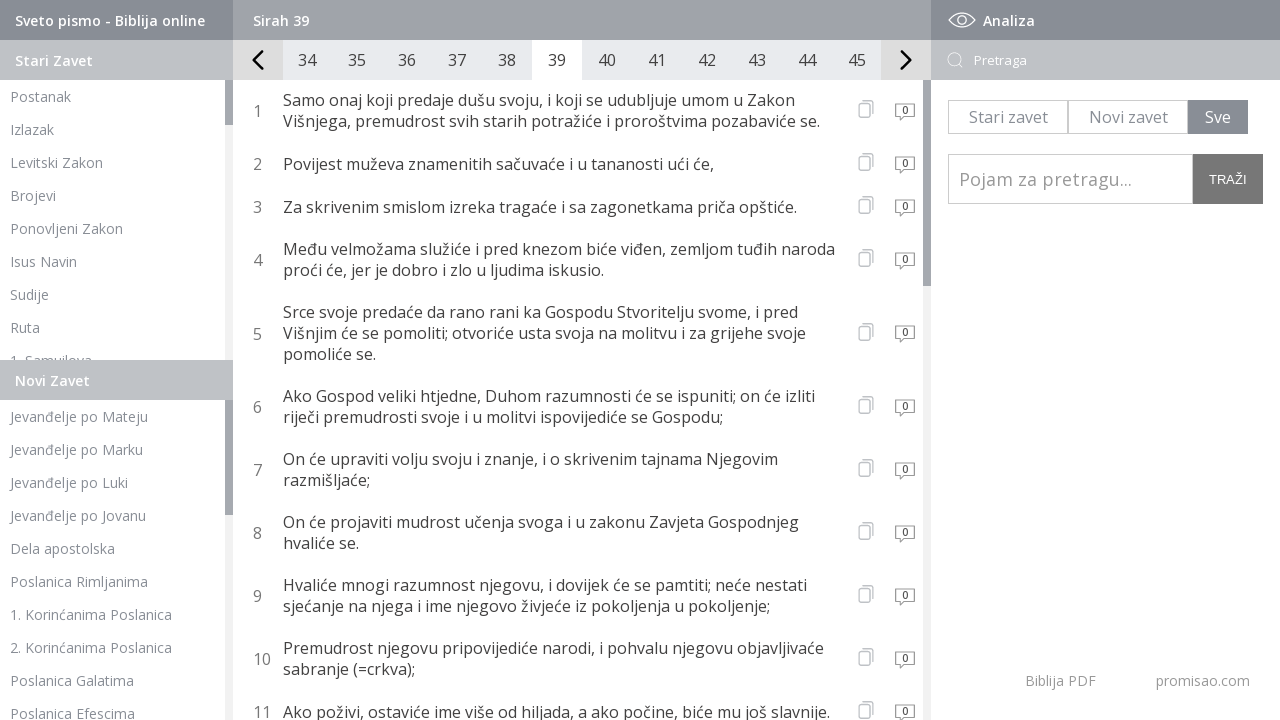

--- FILE ---
content_type: text/html; charset=UTF-8
request_url: https://promisao.com/biblija/index.php?knjiga=73&glava=39
body_size: 7817
content:
 <!DOCTYPE html>
<html lang="en">
<head>
   <meta charset="utf-8" />
	<title>Biblija - Sirah 39</title>
    
	<meta name="description" content="Sirah 39"/>
	<meta name="keywords" content="Biblija, biblija online, biblija pdf, biblija na srpskom" />
	<meta name="viewport" content="width=device-width, initial-scale=1" />
	<link rel="stylesheet" type="text/css" href="https://www.promisao.com/biblija/css/style.css?ver=1026420428" />
   <meta property="og:image" content="https://www.promisao.com/wp-content/uploads/2020/05/novi-zavet-370x370.jpg" />
   
   <script src="https://code.jquery.com/jquery-latest.min.js"></script>
   <script src="js/skripte.js?ver=1379687341"></script> 
   <script src="js/jquery.mCustomScrollbar.min.js"></script>
   <script>
    (function($){
        $(window).on("load",function(){
         if ($(window).width() > 980) {
            $(".skrol-kontejner").mCustomScrollbar();
         }
            
        });
    })(jQuery);
</script>

<!-- Global site tag (gtag.js) - Google Analytics -->
<script async src="https://www.googletagmanager.com/gtag/js?id=G-2422YMYEE2"></script>
<script>
  window.dataLayer = window.dataLayer || [];
  function gtag(){dataLayer.push(arguments);}
  gtag('js', new Date());

  gtag('config', 'G-2422YMYEE2');
</script>
</head>
<body>
<div id="strana" class="pocetna">
<div id="telo">
  
     <div id="levo">
         <div id="stari-zavet" class="zaveti">
            <div class="naslov-1">
               <h1>Sveto pismo - Biblija online</h1>
            </div>
            <div class="naslov-2">
               <h1>Stari Zavet</h1>
            </div>
            <div class="skrol-kontejner">
               <ul class="navigacija-knjige">
                  <li><h2><a href="index.php?knjiga=1&glava=1">Postanak</a></h2></li>
                  <li><h2><a href="index.php?knjiga=2&glava=1">Izlazak</a></h2></li>
                  <li><h2><a href="index.php?knjiga=3&glava=1">Levitski Zakon</a></h2></li>
                  <li><h2><a href="index.php?knjiga=4&glava=1">Brojevi</a></h2></li>
                  <li><h2><a href="index.php?knjiga=5&glava=1">Ponovljeni Zakon</a></h2></li>
                  <li><h2><a href="index.php?knjiga=6&glava=1">Isus Navin</a></h2></li>
                  <li><h2><a href="index.php?knjiga=7&glava=1">Sudije</a></h2></li>
                  <li><h2><a href="index.php?knjiga=8&glava=1">Ruta</a></h2></li>
                  <li><h2><a href="index.php?knjiga=9&glava=1">1. Samuilova</a></h2></li>
                  <li><h2><a href="index.php?knjiga=10&glava=1">2. Samuilova</a></h2></li>
                  <li><h2><a href="index.php?knjiga=11&glava=1">1. Carevima</a></h2></li>
                  <li><h2><a href="index.php?knjiga=12&glava=1">2. Carevima</a></h2></li>
                  <li><h2><a href="index.php?knjiga=13&glava=1">1. Dnevnika</a></h2></li>
                  <li><h2><a href="index.php?knjiga=14&glava=1">2. Dnevnika</a></h2></li>
                  <li><h2><a href="index.php?knjiga=15&glava=1">Jezdra</a></h2></li>
                  <li><h2><a href="index.php?knjiga=16&glava=1">Nemija</a></h2></li>
                  <li><h2><a href="index.php?knjiga=17&glava=1">Jestira</a></h2></li>  
                  <li><h2><a href="index.php?knjiga=18&glava=1">Jov</a></h2></li>  
                  <li><h2><a href="index.php?knjiga=19&glava=1">Psalmi</a></h2></li>  
                  <li><h2><a href="index.php?knjiga=20&glava=1">Poslovice</a></h2></li>  
                  <li><h2><a href="index.php?knjiga=21&glava=1">Propovednik</a></h2></li>  
                  <li><h2><a href="index.php?knjiga=22&glava=1">Pesma nad pesmama</a></h2></li>  
                  <li><h2><a href="index.php?knjiga=23&glava=1">Isaija</a></h2></li>  
                  <li><h2><a href="index.php?knjiga=24&glava=1">Jeremija</a></h2></li>  
                  <li><h2><a href="index.php?knjiga=25&glava=1">Jeremijin plač</a></h2></li>  
                  <li><h2><a href="index.php?knjiga=26&glava=1">Jezekilj</a></h2></li>  
                  <li><h2><a href="index.php?knjiga=27&glava=1">Danilo</a></h2></li>  
                  <li><h2><a href="index.php?knjiga=28&glava=1">Osija</a></h2></li>  
                  <li><h2><a href="index.php?knjiga=29&glava=1">Joil</a></h2></li>  
                  <li><h2><a href="index.php?knjiga=30&glava=1">Amos</a></h2></li>  
                  <li><h2><a href="index.php?knjiga=31&glava=1">Ovadija</a></h2></li>  
                  <li><h2><a href="index.php?knjiga=32&glava=1">Jona</a></h2></li>  
                  <li><h2><a href="index.php?knjiga=33&glava=1">Mihej</a></h2></li>  
                  <li><h2><a href="index.php?knjiga=34&glava=1">Naum</a></h2></li>  
                  <li><h2><a href="index.php?knjiga=35&glava=1">Avakum</a></h2></li>  
                  <li><h2><a href="index.php?knjiga=36&glava=1">Sofonija</a></h2></li>  
                  <li><h2><a href="index.php?knjiga=37&glava=1">Agej</a></h2></li>  
                  <li><h2><a href="index.php?knjiga=38&glava=1">Zaharija</a></h2></li>  
                  <li><h2><a href="index.php?knjiga=39&glava=1">Malahija</a></h2></li> 
                  <li><h3 class="dev-knjige">Devterokanonske knjige</h3></li>
                  <li><h2><a href="index.php?knjiga=67&glava=1">1. Makavejska</a></h2></li>  
                  <li><h2><a href="index.php?knjiga=68&glava=1">2. Makavejska</a></h2></li> 
                  <li><h2><a href="index.php?knjiga=69&glava=1">3. Makavejska</a></h2></li> 
                  <li><h2><a href="index.php?knjiga=70&glava=1">4. Makavejska</a></h2></li> 
                  <li><h2><a href="index.php?knjiga=71&glava=1">2. Jezdrina</a></h2></li>     
                  <li><h2><a href="index.php?knjiga=72&glava=1">3. Jezdrina</a></h2></li>   
                  <li><h2><a href="index.php?knjiga=73&glava=1">Sirah</a></h2></li>  
                  <li><h2><a href="index.php?knjiga=78&glava=1">Poslanica Jeremijina</a></h2></li>  
                  <li><h2><a href="index.php?knjiga=74&glava=1">Premudrosti Solomonove</a></h2></li>
                  <li><h2><a href="index.php?knjiga=75&glava=1">Tovit</a></h2></li>  
                  <li><h2><a href="index.php?knjiga=76&glava=1">Varuh</a></h2></li> 
                  <li><h2><a href="index.php?knjiga=77&glava=1">Judita</a></h2></li> 
               </ul>
            </div>
         </div>
         <div id="novi-zavet" class="zaveti">
            <div class="naslov-2">
               <h1>Novi Zavet</h1>
            </div>
            <div class="skrol-kontejner">
               <ul class="navigacija-knjige">
                  <li><h2><a href="index.php?knjiga=40&glava=1">Jevanđelje po Mateju</a></h2></li>  
                  <li><h2><a href="index.php?knjiga=41&glava=1">Jevanđelje po Marku</a></h2></li>  
                  <li><h2><a href="index.php?knjiga=42&glava=1">Jevanđelje po Luki</a></h2></li>  
                  <li><h2><a href="index.php?knjiga=43&glava=1">Jevanđelje po Jovanu</a></h2></li>  
                  <li><h2><a href="index.php?knjiga=44&glava=1">Dela apostolska</a></h2></li>  
                  <li><h2><a href="index.php?knjiga=45&glava=1">Poslanica Rimljanima</a></h2></li>  
                  <li><h2><a href="index.php?knjiga=46&glava=1">1. Korinćanima Poslanica</a></h2></li>  
                  <li><h2><a href="index.php?knjiga=47&glava=1">2. Korinćanima Poslanica</a></h2></li>  
                  <li><h2><a href="index.php?knjiga=48&glava=1">Poslanica Galatima</a></h2></li>  
                  <li><h2><a href="index.php?knjiga=49&glava=1">Poslanica Efescima</a></h2></li>  
                  <li><h2><a href="index.php?knjiga=50&glava=1">Poslanica Filipljanima</a></h2></li>  
                  <li><h2><a href="index.php?knjiga=51&glava=1">Poslanica Kološanima</a></h2></li>  
                  <li><h2><a href="index.php?knjiga=52&glava=1">1. Solunjanima Poslanica</a></h2></li>  
                  <li><h2><a href="index.php?knjiga=53&glava=1">2. Solunjanima Poslanica</a></h2></li>  
                  <li><h2><a href="index.php?knjiga=54&glava=1">1. Timoteju Poslanica</a></h2></li>  
                  <li><h2><a href="index.php?knjiga=55&glava=1">2. Timoteju Poslanica</a></h2></li>  
                  <li><h2><a href="index.php?knjiga=56&glava=1">Poslanica Titu</a></h2></li>  
                  <li><h2><a href="index.php?knjiga=57&glava=1">Poslanica Filimonu</a></h2></li>  
                  <li><h2><a href="index.php?knjiga=58&glava=1">Poslanica Jevrejima</a></h2></li>  
                  <li><h2><a href="index.php?knjiga=59&glava=1">Jakovljeva Poslanica</a></h2></li>  
                  <li><h2><a href="index.php?knjiga=60&glava=1">1. Petrova Poslanica</a></h2></li>  
                  <li><h2><a href="index.php?knjiga=61&glava=1">2. Petrova Poslanica</a></h2></li>  
                  <li><h2><a href="index.php?knjiga=62&glava=1">1. Jovanova Poslanica</a></h2></li>  
                  <li><h2><a href="index.php?knjiga=63&glava=1">2. Jovanova Poslanica</a></h2></li>  
                  <li><h2><a href="index.php?knjiga=64&glava=1">3. Jovanova Poslanica</a></h2></li>  
                  <li><h2><a href="index.php?knjiga=65&glava=1">Judina Poslanica</a></h2></li>  
                  <li><h2><a href="index.php?knjiga=66&glava=1">Otkrivenje Jovanovo</a></h2></li>  
               </ul>
            </div>
         </div>
      </div>  
      
<div id="sredina">
   
<div id="paginacija-naslov">
   <div class="trenutno"><h2>Sirah 39</h2></div>   <div id="mob-selekt-kjnige">
      <div id="mob-sz-selekt" class="mob-selekt-knjige">
            <div id="sz-mob" class="mob-menu-trigger"><span>Stari zavet</span>
            <svg fill="#fff" version="1.1" id="Layer_1" xmlns="http://www.w3.org/2000/svg" xmlns:xlink="http://www.w3.org/1999/xlink" x="0px" y="0px"
	 viewBox="0 0 492.004 492.004" style="enable-background:new 0 0 492.004 492.004;" xml:space="preserve">
<g>
	<g>
		<path d="M382.678,226.804L163.73,7.86C158.666,2.792,151.906,0,144.698,0s-13.968,2.792-19.032,7.86l-16.124,16.12
			c-10.492,10.504-10.492,27.576,0,38.064L293.398,245.9l-184.06,184.06c-5.064,5.068-7.86,11.824-7.86,19.028
			c0,7.212,2.796,13.968,7.86,19.04l16.124,16.116c5.068,5.068,11.824,7.86,19.032,7.86s13.968-2.792,19.032-7.86L382.678,265
			c5.076-5.084,7.864-11.872,7.848-19.088C390.542,238.668,387.754,231.884,382.678,226.804z"/>
	</g>
</g>
</svg>

            </div>
            <ul class="navigacija-knjige">
                  <li><h2><a href="index.php?knjiga=1&glava=1">Postanak</a></h2></li>
                  <li><h2><a href="index.php?knjiga=2&glava=1">Izlazak</a></h2></li>
                  <li><h2><a href="index.php?knjiga=3&glava=1">Levitski Zakon</a></h2></li>
                  <li><h2><a href="index.php?knjiga=4&glava=1">Brojevi</a></h2></li>
                  <li><h2><a href="index.php?knjiga=5&glava=1">Ponovljeni Zakon</a></h2></li>
                  <li><h2><a href="index.php?knjiga=6&glava=1">Isus Navin</a></h2></li>
                  <li><h2><a href="index.php?knjiga=7&glava=1">Sudije</a></h2></li>
                  <li><h2><a href="index.php?knjiga=8&glava=1">Ruta</a></h2></li>
                  <li><h2><a href="index.php?knjiga=9&glava=1">1. Samuilova</a></h2></li>
                  <li><h2><a href="index.php?knjiga=10&glava=1">2. Samuilova</a></h2></li>
                  <li><h2><a href="index.php?knjiga=11&glava=1">1. Carevima</a></h2></li>
                  <li><h2><a href="index.php?knjiga=12&glava=1">2. Carevima</a></h2></li>
                  <li><h2><a href="index.php?knjiga=13&glava=1">1. Dnevnika</a></h2></li>
                  <li><h2><a href="index.php?knjiga=14&glava=1">2. Dnevnika</a></h2></li>
                  <li><h2><a href="index.php?knjiga=15&glava=1">Jezdra</a></h2></li>
                  <li><h2><a href="index.php?knjiga=16&glava=1">Nemija</a></h2></li>
                  <li><h2><a href="index.php?knjiga=17&glava=1">Jestira</a></h2></li>  
                  <li><h2><a href="index.php?knjiga=18&glava=1">Jov</a></h2></li>  
                  <li><h2><a href="index.php?knjiga=19&glava=1">Psalmi</a></h2></li>  
                  <li><h2><a href="index.php?knjiga=20&glava=1">Poslovice</a></h2></li>  
                  <li><h2><a href="index.php?knjiga=21&glava=1">Propovednik</a></h2></li>  
                  <li><h2><a href="index.php?knjiga=22&glava=1">Pesma nad pesmama</a></h2></li>  
                  <li><h2><a href="index.php?knjiga=23&glava=1">Isaija</a></h2></li>  
                  <li><h2><a href="index.php?knjiga=24&glava=1">Jeremija</a></h2></li>  
                  <li><h2><a href="index.php?knjiga=25&glava=1">Jeremijin plač</a></h2></li>  
                  <li><h2><a href="index.php?knjiga=26&glava=1">Jezekilj</a></h2></li>  
                  <li><h2><a href="index.php?knjiga=27&glava=1">Danilo</a></h2></li>  
                  <li><h2><a href="index.php?knjiga=28&glava=1">Osija</a></h2></li>  
                  <li><h2><a href="index.php?knjiga=29&glava=1">Joil</a></h2></li>  
                  <li><h2><a href="index.php?knjiga=30&glava=1">Amos</a></h2></li>  
                  <li><h2><a href="index.php?knjiga=31&glava=1">Ovadija</a></h2></li>  
                  <li><h2><a href="index.php?knjiga=32&glava=1">Jona</a></h2></li>  
                  <li><h2><a href="index.php?knjiga=33&glava=1">Mihej</a></h2></li>  
                  <li><h2><a href="index.php?knjiga=34&glava=1">Naum</a></h2></li>  
                  <li><h2><a href="index.php?knjiga=35&glava=1">Avakum</a></h2></li>  
                  <li><h2><a href="index.php?knjiga=36&glava=1">Sofonija</a></h2></li>  
                  <li><h2><a href="index.php?knjiga=37&glava=1">Agej</a></h2></li>  
                  <li><h2><a href="index.php?knjiga=38&glava=1">Zaharija</a></h2></li>  
                  <li><h2><a href="index.php?knjiga=39&glava=1">Malahija</a></h2></li> 
                  <li><h3 class="dev-knjige">Devterokanonske knjige</h3></li>
                  <li><h2><a href="index.php?knjiga=67&glava=1">1. Makavejska</a></h2></li>  
                  <li><h2><a href="index.php?knjiga=68&glava=1">2. Makavejska</a></h2></li> 
                  <li><h2><a href="index.php?knjiga=69&glava=1">3. Makavejska</a></h2></li> 
                  <li><h2><a href="index.php?knjiga=70&glava=1">4. Makavejska</a></h2></li> 
                  <li><h2><a href="index.php?knjiga=71&glava=1">2. Jezdrina</a></h2></li>     
                  <li><h2><a href="index.php?knjiga=72&glava=1">3. Jezdrina</a></h2></li>   
                  <li><h2><a href="index.php?knjiga=73&glava=1">Sirah</a></h2></li>  
                  <li><h2><a href="index.php?knjiga=78&glava=1">Poslanica Jeremijina</a></h2></li>  
                  <li><h2><a href="index.php?knjiga=74&glava=1">Premudrosti Solomonove</a></h2></li>
                  <li><h2><a href="index.php?knjiga=75&glava=1">Tovit</a></h2></li>  
                  <li><h2><a href="index.php?knjiga=76&glava=1">Varuh</a></h2></li> 
                  <li><h2><a href="index.php?knjiga=77&glava=1">Judita</a></h2></li> 
            </ul>
         </div>
      <div id="mob-nz-selekt" class="mob-selekt-knjige">    
         <div id="nz-mob" class="mob-menu-trigger"><span>Novi zavet</span>
                     <svg fill="#fff" version="1.1" id="Layer_1" xmlns="http://www.w3.org/2000/svg" xmlns:xlink="http://www.w3.org/1999/xlink" x="0px" y="0px"
	 viewBox="0 0 492.004 492.004" style="enable-background:new 0 0 492.004 492.004;" xml:space="preserve">
<g>
	<g>
		<path d="M382.678,226.804L163.73,7.86C158.666,2.792,151.906,0,144.698,0s-13.968,2.792-19.032,7.86l-16.124,16.12
			c-10.492,10.504-10.492,27.576,0,38.064L293.398,245.9l-184.06,184.06c-5.064,5.068-7.86,11.824-7.86,19.028
			c0,7.212,2.796,13.968,7.86,19.04l16.124,16.116c5.068,5.068,11.824,7.86,19.032,7.86s13.968-2.792,19.032-7.86L382.678,265
			c5.076-5.084,7.864-11.872,7.848-19.088C390.542,238.668,387.754,231.884,382.678,226.804z"/>
	</g>
</g>
</svg>
         </div>
         <ul class="navigacija-knjige">
            <li><a href="index.php?knjiga=40&glava=1">Jevanđelje po Mateju</a></li>  
            <li><a href="index.php?knjiga=41&glava=1">Jevanđelje po Marku</a></li>  
            <li><a href="index.php?knjiga=42&glava=1">Jevanđelje po Luki</a></li>  
            <li><a href="index.php?knjiga=43&glava=1">Jevanđelje po Jovanu</a></li>  
            <li><a href="index.php?knjiga=44&glava=1">Dela apostolska</a></li>  
            <li><a href="index.php?knjiga=45&glava=1">Poslanica Rimljanima</a></li>  
            <li><a href="index.php?knjiga=46&glava=1">1. Korinćanima Poslanica</a></li>  
            <li><a href="index.php?knjiga=47&glava=1">2. Korinćanima Poslanica</a></li>  
            <li><a href="index.php?knjiga=48&glava=1">Poslanica Galatima</a></li>  
            <li><a href="index.php?knjiga=49&glava=1">Poslanica Efescima</a></li>  
            <li><a href="index.php?knjiga=50&glava=1">Poslanica Filipljanima</a></li>  
            <li><a href="index.php?knjiga=51&glava=1">Poslanica Kološanima</a></li>  
            <li><a href="index.php?knjiga=52&glava=1">1. Solunjanima Poslanica</a></li>  
            <li><a href="index.php?knjiga=53&glava=1">2. Solunjanima Poslanica</a></li>  
            <li><a href="index.php?knjiga=54&glava=1">1. Timoteju Poslanica</a></li>  
            <li><a href="index.php?knjiga=55&glava=1">2. Timoteju Poslanica</a></li>  
            <li><a href="index.php?knjiga=56&glava=1">Poslanica Titu</a></li>  
            <li><a href="index.php?knjiga=57&glava=1">Poslanica Filimonu</a></li>  
            <li><a href="index.php?knjiga=58&glava=1">Poslanica Jevrejima</a></li>  
            <li><a href="index.php?knjiga=59&glava=1">Jakovljeva Poslanica</a></li>  
            <li><a href="index.php?knjiga=60&glava=1">1. Petrova Poslanica</a></li>  
            <li><a href="index.php?knjiga=61&glava=1">2. Petrova Poslanica</a></li>  
            <li><a href="index.php?knjiga=62&glava=1">1. Jovanova Poslanica</a></li>  
            <li><a href="index.php?knjiga=63&glava=1">2. Jovanova Poslanica</a></li>  
            <li><a href="index.php?knjiga=64&glava=1">3. Jovanova Poslanica</a></li>  
            <li><a href="index.php?knjiga=65&glava=1">Judina Poslanica</a></li>  
            <li><a href="index.php?knjiga=66&glava=1">Otkrivenje Jovanovo</a></li>  
         </ul>
      </div>
   </div>
</div>
<div id="paginacija">
   <div id="paginacija-levo" class="pagnacija-strelice">
      <svg class="svg-icon" viewBox="0 0 20 20">
         <path fill="898e96" d="M8.388,10.049l4.76-4.873c0.303-0.31,0.297-0.804-0.012-1.105c-0.309-0.304-0.803-0.293-1.105,0.012L6.726,9.516c-0.303,0.31-0.296,0.805,0.012,1.105l5.433,5.307c0.152,0.148,0.35,0.223,0.547,0.223c0.203,0,0.406-0.08,0.559-0.236c0.303-0.309,0.295-0.803-0.012-1.104L8.388,10.049z"></path>
      </svg>
   </div>
   <div id="paginacija-strane"> 
      <div id="paginacija-strane-absolute">
      <a href="index.php?knjiga=73&glava=1" class="strana">1</a><a href="index.php?knjiga=73&glava=2" class="strana">2</a><a href="index.php?knjiga=73&glava=3" class="strana">3</a><a href="index.php?knjiga=73&glava=4" class="strana">4</a><a href="index.php?knjiga=73&glava=5" class="strana">5</a><a href="index.php?knjiga=73&glava=6" class="strana">6</a><a href="index.php?knjiga=73&glava=7" class="strana">7</a><a href="index.php?knjiga=73&glava=8" class="strana">8</a><a href="index.php?knjiga=73&glava=9" class="strana">9</a><a href="index.php?knjiga=73&glava=10" class="strana">10</a><a href="index.php?knjiga=73&glava=11" class="strana">11</a><a href="index.php?knjiga=73&glava=12" class="strana">12</a><a href="index.php?knjiga=73&glava=13" class="strana">13</a><a href="index.php?knjiga=73&glava=14" class="strana">14</a><a href="index.php?knjiga=73&glava=16" class="strana">16</a><a href="index.php?knjiga=73&glava=15" class="strana">15</a><a href="index.php?knjiga=73&glava=17" class="strana">17</a><a href="index.php?knjiga=73&glava=18" class="strana">18</a><a href="index.php?knjiga=73&glava=19" class="strana">19</a><a href="index.php?knjiga=73&glava=20" class="strana">20</a><a href="index.php?knjiga=73&glava=21" class="strana">21</a><a href="index.php?knjiga=73&glava=22" class="strana">22</a><a href="index.php?knjiga=73&glava=23" class="strana">23</a><a href="index.php?knjiga=73&glava=24" class="strana">24</a><a href="index.php?knjiga=73&glava=25" class="strana">25</a><a href="index.php?knjiga=73&glava=26" class="strana">26</a><a href="index.php?knjiga=73&glava=27" class="strana">27</a><a href="index.php?knjiga=73&glava=28" class="strana">28</a><a href="index.php?knjiga=73&glava=29" class="strana">29</a><a href="index.php?knjiga=73&glava=30" class="strana">30</a><a href="index.php?knjiga=73&glava=31" class="strana">31</a><a href="index.php?knjiga=73&glava=32" class="strana">32</a><a href="index.php?knjiga=73&glava=33" class="strana">33</a><a href="index.php?knjiga=73&glava=34" class="strana">34</a><a href="index.php?knjiga=73&glava=35" class="strana">35</a><a href="index.php?knjiga=73&glava=36" class="strana">36</a><a href="index.php?knjiga=73&glava=37" class="strana">37</a><a href="index.php?knjiga=73&glava=38" class="strana">38</a><a href="index.php?knjiga=73&glava=39" class="strana active">39</a><a href="index.php?knjiga=73&glava=40" class="strana">40</a><a href="index.php?knjiga=73&glava=41" class="strana">41</a><a href="index.php?knjiga=73&glava=42" class="strana">42</a><a href="index.php?knjiga=73&glava=43" class="strana">43</a><a href="index.php?knjiga=73&glava=44" class="strana">44</a><a href="index.php?knjiga=73&glava=45" class="strana">45</a><a href="index.php?knjiga=73&glava=46" class="strana">46</a><a href="index.php?knjiga=73&glava=47" class="strana">47</a><a href="index.php?knjiga=73&glava=48" class="strana">48</a><a href="index.php?knjiga=73&glava=49" class="strana">49</a><a href="index.php?knjiga=73&glava=50" class="strana">50</a><a href="index.php?knjiga=73&glava=51" class="strana">51</a>   </div>
   </div>
   <div id="paginacija-desno" class="pagnacija-strelice">
      <svg class="svg-icon" viewBox="0 0 20 20">
         <path fill="898e96" d="M11.611,10.049l-4.76-4.873c-0.303-0.31-0.297-0.804,0.012-1.105c0.309-0.304,0.803-0.293,1.105,0.012l5.306,5.433c0.304,0.31,0.296,0.805-0.012,1.105L7.83,15.928c-0.152,0.148-0.35,0.223-0.547,0.223c-0.203,0-0.406-0.08-0.559-0.236c-0.303-0.309-0.295-0.803,0.012-1.104L11.611,10.049z"></path>
      </svg>          
   </div>
</div>  

   <div id="stihovi">
      <div class="skrol-kontejner">
         <div id="prikazknjige" class="skrol-kontejner-unutra">
         
               <div class="stih knjiga" id="stih-36387">
                  <span class="broj-stiha">1</span> <span class="stih-span"><span class="stih-span-br">Samo onaj koji predaje dušu svoju, i koji se udubljuje umom u Zakon Višnjega, premudrost svih starih potražiće i proroštvima pozabaviće se.</span><span class="stih-reference"></span></span>
                  <div class="podeli-stih">
                     <svg id="stihklik" class="stihklik" height="512pt" viewBox="-40 0 512 512" width="512pt" xmlns="http://www.w3.org/2000/svg"><title>Kopiraj</title><path d="m271 512h-191c-44.113281 0-80-35.886719-80-80v-271c0-44.113281 35.886719-80 80-80h191c44.113281 0 80 35.886719 80 80v271c0 44.113281-35.886719 80-80 80zm-191-391c-22.054688 0-40 17.945312-40 40v271c0 22.054688 17.945312 40 40 40h191c22.054688 0 40-17.945312 40-40v-271c0-22.054688-17.945312-40-40-40zm351 261v-302c0-44.113281-35.886719-80-80-80h-222c-11.046875 0-20 8.953125-20 20s8.953125 20 20 20h222c22.054688 0 40 17.945312 40 40v302c0 11.046875 8.953125 20 20 20s20-8.953125 20-20zm0 0"/></svg>
                  </div>
                  <div id="kopirano">Kopirano</div>
                  <a id="1" href="stih.php?knjiga=73&glava=39&stih=1"><span class="vidi-stih"><div class="br-kom"> 0</div><svg class="svg-icon" viewBox="0 0 20 20">
                  <title>Komentari</title><svg class="svg-icon" viewBox="0 0 20 20">
                  <path d="M17.211,3.39H2.788c-0.22,0-0.4,0.18-0.4,0.4v9.614c0,0.221,0.181,0.402,0.4,0.402h3.206v2.402c0,0.363,0.429,0.533,0.683,0.285l2.72-2.688h7.814c0.221,0,0.401-0.182,0.401-0.402V3.79C17.612,3.569,17.432,3.39,17.211,3.39M16.811,13.004H9.232c-0.106,0-0.206,0.043-0.282,0.117L6.795,15.25v-1.846c0-0.219-0.18-0.4-0.401-0.4H3.189V4.19h13.622V13.004z"></path>
              </svg>
                  </svg></span></a>
               </div>
               <div class="stih knjiga" id="stih-36388">
                  <span class="broj-stiha">2</span> <span class="stih-span"><span class="stih-span-br">Povijest muževa znamenitih sačuvaće i u tananosti ući će,</span><span class="stih-reference"></span></span>
                  <div class="podeli-stih">
                     <svg id="stihklik" class="stihklik" height="512pt" viewBox="-40 0 512 512" width="512pt" xmlns="http://www.w3.org/2000/svg"><title>Kopiraj</title><path d="m271 512h-191c-44.113281 0-80-35.886719-80-80v-271c0-44.113281 35.886719-80 80-80h191c44.113281 0 80 35.886719 80 80v271c0 44.113281-35.886719 80-80 80zm-191-391c-22.054688 0-40 17.945312-40 40v271c0 22.054688 17.945312 40 40 40h191c22.054688 0 40-17.945312 40-40v-271c0-22.054688-17.945312-40-40-40zm351 261v-302c0-44.113281-35.886719-80-80-80h-222c-11.046875 0-20 8.953125-20 20s8.953125 20 20 20h222c22.054688 0 40 17.945312 40 40v302c0 11.046875 8.953125 20 20 20s20-8.953125 20-20zm0 0"/></svg>
                  </div>
                  <div id="kopirano">Kopirano</div>
                  <a id="2" href="stih.php?knjiga=73&glava=39&stih=2"><span class="vidi-stih"><div class="br-kom"> 0</div><svg class="svg-icon" viewBox="0 0 20 20">
                  <title>Komentari</title><svg class="svg-icon" viewBox="0 0 20 20">
                  <path d="M17.211,3.39H2.788c-0.22,0-0.4,0.18-0.4,0.4v9.614c0,0.221,0.181,0.402,0.4,0.402h3.206v2.402c0,0.363,0.429,0.533,0.683,0.285l2.72-2.688h7.814c0.221,0,0.401-0.182,0.401-0.402V3.79C17.612,3.569,17.432,3.39,17.211,3.39M16.811,13.004H9.232c-0.106,0-0.206,0.043-0.282,0.117L6.795,15.25v-1.846c0-0.219-0.18-0.4-0.401-0.4H3.189V4.19h13.622V13.004z"></path>
              </svg>
                  </svg></span></a>
               </div>
               <div class="stih knjiga" id="stih-36389">
                  <span class="broj-stiha">3</span> <span class="stih-span"><span class="stih-span-br">Za skrivenim smislom izreka tragaće i sa zagonetkama priča opštiće.</span><span class="stih-reference"></span></span>
                  <div class="podeli-stih">
                     <svg id="stihklik" class="stihklik" height="512pt" viewBox="-40 0 512 512" width="512pt" xmlns="http://www.w3.org/2000/svg"><title>Kopiraj</title><path d="m271 512h-191c-44.113281 0-80-35.886719-80-80v-271c0-44.113281 35.886719-80 80-80h191c44.113281 0 80 35.886719 80 80v271c0 44.113281-35.886719 80-80 80zm-191-391c-22.054688 0-40 17.945312-40 40v271c0 22.054688 17.945312 40 40 40h191c22.054688 0 40-17.945312 40-40v-271c0-22.054688-17.945312-40-40-40zm351 261v-302c0-44.113281-35.886719-80-80-80h-222c-11.046875 0-20 8.953125-20 20s8.953125 20 20 20h222c22.054688 0 40 17.945312 40 40v302c0 11.046875 8.953125 20 20 20s20-8.953125 20-20zm0 0"/></svg>
                  </div>
                  <div id="kopirano">Kopirano</div>
                  <a id="3" href="stih.php?knjiga=73&glava=39&stih=3"><span class="vidi-stih"><div class="br-kom"> 0</div><svg class="svg-icon" viewBox="0 0 20 20">
                  <title>Komentari</title><svg class="svg-icon" viewBox="0 0 20 20">
                  <path d="M17.211,3.39H2.788c-0.22,0-0.4,0.18-0.4,0.4v9.614c0,0.221,0.181,0.402,0.4,0.402h3.206v2.402c0,0.363,0.429,0.533,0.683,0.285l2.72-2.688h7.814c0.221,0,0.401-0.182,0.401-0.402V3.79C17.612,3.569,17.432,3.39,17.211,3.39M16.811,13.004H9.232c-0.106,0-0.206,0.043-0.282,0.117L6.795,15.25v-1.846c0-0.219-0.18-0.4-0.401-0.4H3.189V4.19h13.622V13.004z"></path>
              </svg>
                  </svg></span></a>
               </div>
               <div class="stih knjiga" id="stih-36390">
                  <span class="broj-stiha">4</span> <span class="stih-span"><span class="stih-span-br">Među velmožama služiće i pred knezom biće viđen, zemljom tuđih naroda proći će, jer je dobro i zlo u ljudima iskusio.</span><span class="stih-reference"></span></span>
                  <div class="podeli-stih">
                     <svg id="stihklik" class="stihklik" height="512pt" viewBox="-40 0 512 512" width="512pt" xmlns="http://www.w3.org/2000/svg"><title>Kopiraj</title><path d="m271 512h-191c-44.113281 0-80-35.886719-80-80v-271c0-44.113281 35.886719-80 80-80h191c44.113281 0 80 35.886719 80 80v271c0 44.113281-35.886719 80-80 80zm-191-391c-22.054688 0-40 17.945312-40 40v271c0 22.054688 17.945312 40 40 40h191c22.054688 0 40-17.945312 40-40v-271c0-22.054688-17.945312-40-40-40zm351 261v-302c0-44.113281-35.886719-80-80-80h-222c-11.046875 0-20 8.953125-20 20s8.953125 20 20 20h222c22.054688 0 40 17.945312 40 40v302c0 11.046875 8.953125 20 20 20s20-8.953125 20-20zm0 0"/></svg>
                  </div>
                  <div id="kopirano">Kopirano</div>
                  <a id="4" href="stih.php?knjiga=73&glava=39&stih=4"><span class="vidi-stih"><div class="br-kom"> 0</div><svg class="svg-icon" viewBox="0 0 20 20">
                  <title>Komentari</title><svg class="svg-icon" viewBox="0 0 20 20">
                  <path d="M17.211,3.39H2.788c-0.22,0-0.4,0.18-0.4,0.4v9.614c0,0.221,0.181,0.402,0.4,0.402h3.206v2.402c0,0.363,0.429,0.533,0.683,0.285l2.72-2.688h7.814c0.221,0,0.401-0.182,0.401-0.402V3.79C17.612,3.569,17.432,3.39,17.211,3.39M16.811,13.004H9.232c-0.106,0-0.206,0.043-0.282,0.117L6.795,15.25v-1.846c0-0.219-0.18-0.4-0.401-0.4H3.189V4.19h13.622V13.004z"></path>
              </svg>
                  </svg></span></a>
               </div>
               <div class="stih knjiga" id="stih-36391">
                  <span class="broj-stiha">5</span> <span class="stih-span"><span class="stih-span-br">Srce svoje predaće da rano rani ka Gospodu Stvoritelju svome, i pred Višnjim će se pomoliti; otvoriće usta svoja na molitvu i za grijehe svoje pomoliće se.</span><span class="stih-reference"></span></span>
                  <div class="podeli-stih">
                     <svg id="stihklik" class="stihklik" height="512pt" viewBox="-40 0 512 512" width="512pt" xmlns="http://www.w3.org/2000/svg"><title>Kopiraj</title><path d="m271 512h-191c-44.113281 0-80-35.886719-80-80v-271c0-44.113281 35.886719-80 80-80h191c44.113281 0 80 35.886719 80 80v271c0 44.113281-35.886719 80-80 80zm-191-391c-22.054688 0-40 17.945312-40 40v271c0 22.054688 17.945312 40 40 40h191c22.054688 0 40-17.945312 40-40v-271c0-22.054688-17.945312-40-40-40zm351 261v-302c0-44.113281-35.886719-80-80-80h-222c-11.046875 0-20 8.953125-20 20s8.953125 20 20 20h222c22.054688 0 40 17.945312 40 40v302c0 11.046875 8.953125 20 20 20s20-8.953125 20-20zm0 0"/></svg>
                  </div>
                  <div id="kopirano">Kopirano</div>
                  <a id="5" href="stih.php?knjiga=73&glava=39&stih=5"><span class="vidi-stih"><div class="br-kom"> 0</div><svg class="svg-icon" viewBox="0 0 20 20">
                  <title>Komentari</title><svg class="svg-icon" viewBox="0 0 20 20">
                  <path d="M17.211,3.39H2.788c-0.22,0-0.4,0.18-0.4,0.4v9.614c0,0.221,0.181,0.402,0.4,0.402h3.206v2.402c0,0.363,0.429,0.533,0.683,0.285l2.72-2.688h7.814c0.221,0,0.401-0.182,0.401-0.402V3.79C17.612,3.569,17.432,3.39,17.211,3.39M16.811,13.004H9.232c-0.106,0-0.206,0.043-0.282,0.117L6.795,15.25v-1.846c0-0.219-0.18-0.4-0.401-0.4H3.189V4.19h13.622V13.004z"></path>
              </svg>
                  </svg></span></a>
               </div>
               <div class="stih knjiga" id="stih-36392">
                  <span class="broj-stiha">6</span> <span class="stih-span"><span class="stih-span-br">Ako Gospod veliki htjedne, Duhom razumnosti će se ispuniti; on će izliti riječi premudrosti svoje i u molitvi ispovijediće se Gospodu;</span><span class="stih-reference"></span></span>
                  <div class="podeli-stih">
                     <svg id="stihklik" class="stihklik" height="512pt" viewBox="-40 0 512 512" width="512pt" xmlns="http://www.w3.org/2000/svg"><title>Kopiraj</title><path d="m271 512h-191c-44.113281 0-80-35.886719-80-80v-271c0-44.113281 35.886719-80 80-80h191c44.113281 0 80 35.886719 80 80v271c0 44.113281-35.886719 80-80 80zm-191-391c-22.054688 0-40 17.945312-40 40v271c0 22.054688 17.945312 40 40 40h191c22.054688 0 40-17.945312 40-40v-271c0-22.054688-17.945312-40-40-40zm351 261v-302c0-44.113281-35.886719-80-80-80h-222c-11.046875 0-20 8.953125-20 20s8.953125 20 20 20h222c22.054688 0 40 17.945312 40 40v302c0 11.046875 8.953125 20 20 20s20-8.953125 20-20zm0 0"/></svg>
                  </div>
                  <div id="kopirano">Kopirano</div>
                  <a id="6" href="stih.php?knjiga=73&glava=39&stih=6"><span class="vidi-stih"><div class="br-kom"> 0</div><svg class="svg-icon" viewBox="0 0 20 20">
                  <title>Komentari</title><svg class="svg-icon" viewBox="0 0 20 20">
                  <path d="M17.211,3.39H2.788c-0.22,0-0.4,0.18-0.4,0.4v9.614c0,0.221,0.181,0.402,0.4,0.402h3.206v2.402c0,0.363,0.429,0.533,0.683,0.285l2.72-2.688h7.814c0.221,0,0.401-0.182,0.401-0.402V3.79C17.612,3.569,17.432,3.39,17.211,3.39M16.811,13.004H9.232c-0.106,0-0.206,0.043-0.282,0.117L6.795,15.25v-1.846c0-0.219-0.18-0.4-0.401-0.4H3.189V4.19h13.622V13.004z"></path>
              </svg>
                  </svg></span></a>
               </div>
               <div class="stih knjiga" id="stih-36393">
                  <span class="broj-stiha">7</span> <span class="stih-span"><span class="stih-span-br">On će upraviti volju svoju i znanje, i o skrivenim tajnama Njegovim razmišljaće;</span><span class="stih-reference"></span></span>
                  <div class="podeli-stih">
                     <svg id="stihklik" class="stihklik" height="512pt" viewBox="-40 0 512 512" width="512pt" xmlns="http://www.w3.org/2000/svg"><title>Kopiraj</title><path d="m271 512h-191c-44.113281 0-80-35.886719-80-80v-271c0-44.113281 35.886719-80 80-80h191c44.113281 0 80 35.886719 80 80v271c0 44.113281-35.886719 80-80 80zm-191-391c-22.054688 0-40 17.945312-40 40v271c0 22.054688 17.945312 40 40 40h191c22.054688 0 40-17.945312 40-40v-271c0-22.054688-17.945312-40-40-40zm351 261v-302c0-44.113281-35.886719-80-80-80h-222c-11.046875 0-20 8.953125-20 20s8.953125 20 20 20h222c22.054688 0 40 17.945312 40 40v302c0 11.046875 8.953125 20 20 20s20-8.953125 20-20zm0 0"/></svg>
                  </div>
                  <div id="kopirano">Kopirano</div>
                  <a id="7" href="stih.php?knjiga=73&glava=39&stih=7"><span class="vidi-stih"><div class="br-kom"> 0</div><svg class="svg-icon" viewBox="0 0 20 20">
                  <title>Komentari</title><svg class="svg-icon" viewBox="0 0 20 20">
                  <path d="M17.211,3.39H2.788c-0.22,0-0.4,0.18-0.4,0.4v9.614c0,0.221,0.181,0.402,0.4,0.402h3.206v2.402c0,0.363,0.429,0.533,0.683,0.285l2.72-2.688h7.814c0.221,0,0.401-0.182,0.401-0.402V3.79C17.612,3.569,17.432,3.39,17.211,3.39M16.811,13.004H9.232c-0.106,0-0.206,0.043-0.282,0.117L6.795,15.25v-1.846c0-0.219-0.18-0.4-0.401-0.4H3.189V4.19h13.622V13.004z"></path>
              </svg>
                  </svg></span></a>
               </div>
               <div class="stih knjiga" id="stih-36394">
                  <span class="broj-stiha">8</span> <span class="stih-span"><span class="stih-span-br">On će projaviti mudrost učenja svoga i u zakonu Zavjeta Gospodnjeg hvaliće se.</span><span class="stih-reference"></span></span>
                  <div class="podeli-stih">
                     <svg id="stihklik" class="stihklik" height="512pt" viewBox="-40 0 512 512" width="512pt" xmlns="http://www.w3.org/2000/svg"><title>Kopiraj</title><path d="m271 512h-191c-44.113281 0-80-35.886719-80-80v-271c0-44.113281 35.886719-80 80-80h191c44.113281 0 80 35.886719 80 80v271c0 44.113281-35.886719 80-80 80zm-191-391c-22.054688 0-40 17.945312-40 40v271c0 22.054688 17.945312 40 40 40h191c22.054688 0 40-17.945312 40-40v-271c0-22.054688-17.945312-40-40-40zm351 261v-302c0-44.113281-35.886719-80-80-80h-222c-11.046875 0-20 8.953125-20 20s8.953125 20 20 20h222c22.054688 0 40 17.945312 40 40v302c0 11.046875 8.953125 20 20 20s20-8.953125 20-20zm0 0"/></svg>
                  </div>
                  <div id="kopirano">Kopirano</div>
                  <a id="8" href="stih.php?knjiga=73&glava=39&stih=8"><span class="vidi-stih"><div class="br-kom"> 0</div><svg class="svg-icon" viewBox="0 0 20 20">
                  <title>Komentari</title><svg class="svg-icon" viewBox="0 0 20 20">
                  <path d="M17.211,3.39H2.788c-0.22,0-0.4,0.18-0.4,0.4v9.614c0,0.221,0.181,0.402,0.4,0.402h3.206v2.402c0,0.363,0.429,0.533,0.683,0.285l2.72-2.688h7.814c0.221,0,0.401-0.182,0.401-0.402V3.79C17.612,3.569,17.432,3.39,17.211,3.39M16.811,13.004H9.232c-0.106,0-0.206,0.043-0.282,0.117L6.795,15.25v-1.846c0-0.219-0.18-0.4-0.401-0.4H3.189V4.19h13.622V13.004z"></path>
              </svg>
                  </svg></span></a>
               </div>
               <div class="stih knjiga" id="stih-36395">
                  <span class="broj-stiha">9</span> <span class="stih-span"><span class="stih-span-br">Hvaliće mnogi razumnost njegovu, i dovijek će se pamtiti; neće nestati sjećanje na njega i ime njegovo živjeće iz pokoljenja u pokoljenje;</span><span class="stih-reference"></span></span>
                  <div class="podeli-stih">
                     <svg id="stihklik" class="stihklik" height="512pt" viewBox="-40 0 512 512" width="512pt" xmlns="http://www.w3.org/2000/svg"><title>Kopiraj</title><path d="m271 512h-191c-44.113281 0-80-35.886719-80-80v-271c0-44.113281 35.886719-80 80-80h191c44.113281 0 80 35.886719 80 80v271c0 44.113281-35.886719 80-80 80zm-191-391c-22.054688 0-40 17.945312-40 40v271c0 22.054688 17.945312 40 40 40h191c22.054688 0 40-17.945312 40-40v-271c0-22.054688-17.945312-40-40-40zm351 261v-302c0-44.113281-35.886719-80-80-80h-222c-11.046875 0-20 8.953125-20 20s8.953125 20 20 20h222c22.054688 0 40 17.945312 40 40v302c0 11.046875 8.953125 20 20 20s20-8.953125 20-20zm0 0"/></svg>
                  </div>
                  <div id="kopirano">Kopirano</div>
                  <a id="9" href="stih.php?knjiga=73&glava=39&stih=9"><span class="vidi-stih"><div class="br-kom"> 0</div><svg class="svg-icon" viewBox="0 0 20 20">
                  <title>Komentari</title><svg class="svg-icon" viewBox="0 0 20 20">
                  <path d="M17.211,3.39H2.788c-0.22,0-0.4,0.18-0.4,0.4v9.614c0,0.221,0.181,0.402,0.4,0.402h3.206v2.402c0,0.363,0.429,0.533,0.683,0.285l2.72-2.688h7.814c0.221,0,0.401-0.182,0.401-0.402V3.79C17.612,3.569,17.432,3.39,17.211,3.39M16.811,13.004H9.232c-0.106,0-0.206,0.043-0.282,0.117L6.795,15.25v-1.846c0-0.219-0.18-0.4-0.401-0.4H3.189V4.19h13.622V13.004z"></path>
              </svg>
                  </svg></span></a>
               </div>
               <div class="stih knjiga" id="stih-36396">
                  <span class="broj-stiha">10</span> <span class="stih-span"><span class="stih-span-br">Premudrost njegovu pripovijediće narodi, i pohvalu njegovu objavljivaće sabranje (=crkva);</span><span class="stih-reference"></span></span>
                  <div class="podeli-stih">
                     <svg id="stihklik" class="stihklik" height="512pt" viewBox="-40 0 512 512" width="512pt" xmlns="http://www.w3.org/2000/svg"><title>Kopiraj</title><path d="m271 512h-191c-44.113281 0-80-35.886719-80-80v-271c0-44.113281 35.886719-80 80-80h191c44.113281 0 80 35.886719 80 80v271c0 44.113281-35.886719 80-80 80zm-191-391c-22.054688 0-40 17.945312-40 40v271c0 22.054688 17.945312 40 40 40h191c22.054688 0 40-17.945312 40-40v-271c0-22.054688-17.945312-40-40-40zm351 261v-302c0-44.113281-35.886719-80-80-80h-222c-11.046875 0-20 8.953125-20 20s8.953125 20 20 20h222c22.054688 0 40 17.945312 40 40v302c0 11.046875 8.953125 20 20 20s20-8.953125 20-20zm0 0"/></svg>
                  </div>
                  <div id="kopirano">Kopirano</div>
                  <a id="10" href="stih.php?knjiga=73&glava=39&stih=10"><span class="vidi-stih"><div class="br-kom"> 0</div><svg class="svg-icon" viewBox="0 0 20 20">
                  <title>Komentari</title><svg class="svg-icon" viewBox="0 0 20 20">
                  <path d="M17.211,3.39H2.788c-0.22,0-0.4,0.18-0.4,0.4v9.614c0,0.221,0.181,0.402,0.4,0.402h3.206v2.402c0,0.363,0.429,0.533,0.683,0.285l2.72-2.688h7.814c0.221,0,0.401-0.182,0.401-0.402V3.79C17.612,3.569,17.432,3.39,17.211,3.39M16.811,13.004H9.232c-0.106,0-0.206,0.043-0.282,0.117L6.795,15.25v-1.846c0-0.219-0.18-0.4-0.401-0.4H3.189V4.19h13.622V13.004z"></path>
              </svg>
                  </svg></span></a>
               </div>
               <div class="stih knjiga" id="stih-36397">
                  <span class="broj-stiha">11</span> <span class="stih-span"><span class="stih-span-br">Ako poživi, ostaviće ime više od hiljada, a ako počine, biće mu još slavnije.</span><span class="stih-reference"></span></span>
                  <div class="podeli-stih">
                     <svg id="stihklik" class="stihklik" height="512pt" viewBox="-40 0 512 512" width="512pt" xmlns="http://www.w3.org/2000/svg"><title>Kopiraj</title><path d="m271 512h-191c-44.113281 0-80-35.886719-80-80v-271c0-44.113281 35.886719-80 80-80h191c44.113281 0 80 35.886719 80 80v271c0 44.113281-35.886719 80-80 80zm-191-391c-22.054688 0-40 17.945312-40 40v271c0 22.054688 17.945312 40 40 40h191c22.054688 0 40-17.945312 40-40v-271c0-22.054688-17.945312-40-40-40zm351 261v-302c0-44.113281-35.886719-80-80-80h-222c-11.046875 0-20 8.953125-20 20s8.953125 20 20 20h222c22.054688 0 40 17.945312 40 40v302c0 11.046875 8.953125 20 20 20s20-8.953125 20-20zm0 0"/></svg>
                  </div>
                  <div id="kopirano">Kopirano</div>
                  <a id="11" href="stih.php?knjiga=73&glava=39&stih=11"><span class="vidi-stih"><div class="br-kom"> 0</div><svg class="svg-icon" viewBox="0 0 20 20">
                  <title>Komentari</title><svg class="svg-icon" viewBox="0 0 20 20">
                  <path d="M17.211,3.39H2.788c-0.22,0-0.4,0.18-0.4,0.4v9.614c0,0.221,0.181,0.402,0.4,0.402h3.206v2.402c0,0.363,0.429,0.533,0.683,0.285l2.72-2.688h7.814c0.221,0,0.401-0.182,0.401-0.402V3.79C17.612,3.569,17.432,3.39,17.211,3.39M16.811,13.004H9.232c-0.106,0-0.206,0.043-0.282,0.117L6.795,15.25v-1.846c0-0.219-0.18-0.4-0.401-0.4H3.189V4.19h13.622V13.004z"></path>
              </svg>
                  </svg></span></a>
               </div>
               <div class="stih knjiga" id="stih-36398">
                  <span class="broj-stiha">12</span> <span class="stih-span"><span class="stih-span-br">Još razmislivši, pripovijedaću, i kao pun mjesec ispunih se.</span><span class="stih-reference"></span></span>
                  <div class="podeli-stih">
                     <svg id="stihklik" class="stihklik" height="512pt" viewBox="-40 0 512 512" width="512pt" xmlns="http://www.w3.org/2000/svg"><title>Kopiraj</title><path d="m271 512h-191c-44.113281 0-80-35.886719-80-80v-271c0-44.113281 35.886719-80 80-80h191c44.113281 0 80 35.886719 80 80v271c0 44.113281-35.886719 80-80 80zm-191-391c-22.054688 0-40 17.945312-40 40v271c0 22.054688 17.945312 40 40 40h191c22.054688 0 40-17.945312 40-40v-271c0-22.054688-17.945312-40-40-40zm351 261v-302c0-44.113281-35.886719-80-80-80h-222c-11.046875 0-20 8.953125-20 20s8.953125 20 20 20h222c22.054688 0 40 17.945312 40 40v302c0 11.046875 8.953125 20 20 20s20-8.953125 20-20zm0 0"/></svg>
                  </div>
                  <div id="kopirano">Kopirano</div>
                  <a id="12" href="stih.php?knjiga=73&glava=39&stih=12"><span class="vidi-stih"><div class="br-kom"> 0</div><svg class="svg-icon" viewBox="0 0 20 20">
                  <title>Komentari</title><svg class="svg-icon" viewBox="0 0 20 20">
                  <path d="M17.211,3.39H2.788c-0.22,0-0.4,0.18-0.4,0.4v9.614c0,0.221,0.181,0.402,0.4,0.402h3.206v2.402c0,0.363,0.429,0.533,0.683,0.285l2.72-2.688h7.814c0.221,0,0.401-0.182,0.401-0.402V3.79C17.612,3.569,17.432,3.39,17.211,3.39M16.811,13.004H9.232c-0.106,0-0.206,0.043-0.282,0.117L6.795,15.25v-1.846c0-0.219-0.18-0.4-0.401-0.4H3.189V4.19h13.622V13.004z"></path>
              </svg>
                  </svg></span></a>
               </div>
               <div class="stih knjiga" id="stih-36399">
                  <span class="broj-stiha">13</span> <span class="stih-span"><span class="stih-span-br">Poslušajte me, sinovi pobožni, i rastite kao ruža što raste pri potoku rosnom,</span><span class="stih-reference"></span></span>
                  <div class="podeli-stih">
                     <svg id="stihklik" class="stihklik" height="512pt" viewBox="-40 0 512 512" width="512pt" xmlns="http://www.w3.org/2000/svg"><title>Kopiraj</title><path d="m271 512h-191c-44.113281 0-80-35.886719-80-80v-271c0-44.113281 35.886719-80 80-80h191c44.113281 0 80 35.886719 80 80v271c0 44.113281-35.886719 80-80 80zm-191-391c-22.054688 0-40 17.945312-40 40v271c0 22.054688 17.945312 40 40 40h191c22.054688 0 40-17.945312 40-40v-271c0-22.054688-17.945312-40-40-40zm351 261v-302c0-44.113281-35.886719-80-80-80h-222c-11.046875 0-20 8.953125-20 20s8.953125 20 20 20h222c22.054688 0 40 17.945312 40 40v302c0 11.046875 8.953125 20 20 20s20-8.953125 20-20zm0 0"/></svg>
                  </div>
                  <div id="kopirano">Kopirano</div>
                  <a id="13" href="stih.php?knjiga=73&glava=39&stih=13"><span class="vidi-stih"><div class="br-kom"> 0</div><svg class="svg-icon" viewBox="0 0 20 20">
                  <title>Komentari</title><svg class="svg-icon" viewBox="0 0 20 20">
                  <path d="M17.211,3.39H2.788c-0.22,0-0.4,0.18-0.4,0.4v9.614c0,0.221,0.181,0.402,0.4,0.402h3.206v2.402c0,0.363,0.429,0.533,0.683,0.285l2.72-2.688h7.814c0.221,0,0.401-0.182,0.401-0.402V3.79C17.612,3.569,17.432,3.39,17.211,3.39M16.811,13.004H9.232c-0.106,0-0.206,0.043-0.282,0.117L6.795,15.25v-1.846c0-0.219-0.18-0.4-0.401-0.4H3.189V4.19h13.622V13.004z"></path>
              </svg>
                  </svg></span></a>
               </div>
               <div class="stih knjiga" id="stih-36400">
                  <span class="broj-stiha">14</span> <span class="stih-span"><span class="stih-span-br">I kao livan zamirišite mirisom, i procvjetajte cvijetom kao krin, razdajite miris i pjevajte pjesmu, blagoslovite Gospoda u svim djelima (Njegovim),</span><span class="stih-reference"></span></span>
                  <div class="podeli-stih">
                     <svg id="stihklik" class="stihklik" height="512pt" viewBox="-40 0 512 512" width="512pt" xmlns="http://www.w3.org/2000/svg"><title>Kopiraj</title><path d="m271 512h-191c-44.113281 0-80-35.886719-80-80v-271c0-44.113281 35.886719-80 80-80h191c44.113281 0 80 35.886719 80 80v271c0 44.113281-35.886719 80-80 80zm-191-391c-22.054688 0-40 17.945312-40 40v271c0 22.054688 17.945312 40 40 40h191c22.054688 0 40-17.945312 40-40v-271c0-22.054688-17.945312-40-40-40zm351 261v-302c0-44.113281-35.886719-80-80-80h-222c-11.046875 0-20 8.953125-20 20s8.953125 20 20 20h222c22.054688 0 40 17.945312 40 40v302c0 11.046875 8.953125 20 20 20s20-8.953125 20-20zm0 0"/></svg>
                  </div>
                  <div id="kopirano">Kopirano</div>
                  <a id="14" href="stih.php?knjiga=73&glava=39&stih=14"><span class="vidi-stih"><div class="br-kom"> 0</div><svg class="svg-icon" viewBox="0 0 20 20">
                  <title>Komentari</title><svg class="svg-icon" viewBox="0 0 20 20">
                  <path d="M17.211,3.39H2.788c-0.22,0-0.4,0.18-0.4,0.4v9.614c0,0.221,0.181,0.402,0.4,0.402h3.206v2.402c0,0.363,0.429,0.533,0.683,0.285l2.72-2.688h7.814c0.221,0,0.401-0.182,0.401-0.402V3.79C17.612,3.569,17.432,3.39,17.211,3.39M16.811,13.004H9.232c-0.106,0-0.206,0.043-0.282,0.117L6.795,15.25v-1.846c0-0.219-0.18-0.4-0.401-0.4H3.189V4.19h13.622V13.004z"></path>
              </svg>
                  </svg></span></a>
               </div>
               <div class="stih knjiga" id="stih-36401">
                  <span class="broj-stiha">15</span> <span class="stih-span"><span class="stih-span-br">Dajte imenu Njegovom veličanje i ispovijedajte se u pohvali Njegovoj u pjesmama usana i guslama, i ovako recite u ispovijesti:</span><span class="stih-reference"></span></span>
                  <div class="podeli-stih">
                     <svg id="stihklik" class="stihklik" height="512pt" viewBox="-40 0 512 512" width="512pt" xmlns="http://www.w3.org/2000/svg"><title>Kopiraj</title><path d="m271 512h-191c-44.113281 0-80-35.886719-80-80v-271c0-44.113281 35.886719-80 80-80h191c44.113281 0 80 35.886719 80 80v271c0 44.113281-35.886719 80-80 80zm-191-391c-22.054688 0-40 17.945312-40 40v271c0 22.054688 17.945312 40 40 40h191c22.054688 0 40-17.945312 40-40v-271c0-22.054688-17.945312-40-40-40zm351 261v-302c0-44.113281-35.886719-80-80-80h-222c-11.046875 0-20 8.953125-20 20s8.953125 20 20 20h222c22.054688 0 40 17.945312 40 40v302c0 11.046875 8.953125 20 20 20s20-8.953125 20-20zm0 0"/></svg>
                  </div>
                  <div id="kopirano">Kopirano</div>
                  <a id="15" href="stih.php?knjiga=73&glava=39&stih=15"><span class="vidi-stih"><div class="br-kom"> 0</div><svg class="svg-icon" viewBox="0 0 20 20">
                  <title>Komentari</title><svg class="svg-icon" viewBox="0 0 20 20">
                  <path d="M17.211,3.39H2.788c-0.22,0-0.4,0.18-0.4,0.4v9.614c0,0.221,0.181,0.402,0.4,0.402h3.206v2.402c0,0.363,0.429,0.533,0.683,0.285l2.72-2.688h7.814c0.221,0,0.401-0.182,0.401-0.402V3.79C17.612,3.569,17.432,3.39,17.211,3.39M16.811,13.004H9.232c-0.106,0-0.206,0.043-0.282,0.117L6.795,15.25v-1.846c0-0.219-0.18-0.4-0.401-0.4H3.189V4.19h13.622V13.004z"></path>
              </svg>
                  </svg></span></a>
               </div>
               <div class="stih knjiga" id="stih-36402">
                  <span class="broj-stiha">16</span> <span class="stih-span"><span class="stih-span-br">Djela Gospodnja sva, veoma su dobra, i svaka naredba biće u svoje vrijeme. Ne može se kazati: Šta je ovo? Čemu ovo? Jer će se sve u svoje vrijeme istražiti.</span><span class="stih-reference"></span></span>
                  <div class="podeli-stih">
                     <svg id="stihklik" class="stihklik" height="512pt" viewBox="-40 0 512 512" width="512pt" xmlns="http://www.w3.org/2000/svg"><title>Kopiraj</title><path d="m271 512h-191c-44.113281 0-80-35.886719-80-80v-271c0-44.113281 35.886719-80 80-80h191c44.113281 0 80 35.886719 80 80v271c0 44.113281-35.886719 80-80 80zm-191-391c-22.054688 0-40 17.945312-40 40v271c0 22.054688 17.945312 40 40 40h191c22.054688 0 40-17.945312 40-40v-271c0-22.054688-17.945312-40-40-40zm351 261v-302c0-44.113281-35.886719-80-80-80h-222c-11.046875 0-20 8.953125-20 20s8.953125 20 20 20h222c22.054688 0 40 17.945312 40 40v302c0 11.046875 8.953125 20 20 20s20-8.953125 20-20zm0 0"/></svg>
                  </div>
                  <div id="kopirano">Kopirano</div>
                  <a id="16" href="stih.php?knjiga=73&glava=39&stih=16"><span class="vidi-stih"><div class="br-kom"> 0</div><svg class="svg-icon" viewBox="0 0 20 20">
                  <title>Komentari</title><svg class="svg-icon" viewBox="0 0 20 20">
                  <path d="M17.211,3.39H2.788c-0.22,0-0.4,0.18-0.4,0.4v9.614c0,0.221,0.181,0.402,0.4,0.402h3.206v2.402c0,0.363,0.429,0.533,0.683,0.285l2.72-2.688h7.814c0.221,0,0.401-0.182,0.401-0.402V3.79C17.612,3.569,17.432,3.39,17.211,3.39M16.811,13.004H9.232c-0.106,0-0.206,0.043-0.282,0.117L6.795,15.25v-1.846c0-0.219-0.18-0.4-0.401-0.4H3.189V4.19h13.622V13.004z"></path>
              </svg>
                  </svg></span></a>
               </div>
               <div class="stih knjiga" id="stih-36403">
                  <span class="broj-stiha">17</span> <span class="stih-span"><span class="stih-span-br">Slovom Njegovim zaustavi se kao stog voda, i riječju usta Njegovih ustave vodene.</span><span class="stih-reference"></span></span>
                  <div class="podeli-stih">
                     <svg id="stihklik" class="stihklik" height="512pt" viewBox="-40 0 512 512" width="512pt" xmlns="http://www.w3.org/2000/svg"><title>Kopiraj</title><path d="m271 512h-191c-44.113281 0-80-35.886719-80-80v-271c0-44.113281 35.886719-80 80-80h191c44.113281 0 80 35.886719 80 80v271c0 44.113281-35.886719 80-80 80zm-191-391c-22.054688 0-40 17.945312-40 40v271c0 22.054688 17.945312 40 40 40h191c22.054688 0 40-17.945312 40-40v-271c0-22.054688-17.945312-40-40-40zm351 261v-302c0-44.113281-35.886719-80-80-80h-222c-11.046875 0-20 8.953125-20 20s8.953125 20 20 20h222c22.054688 0 40 17.945312 40 40v302c0 11.046875 8.953125 20 20 20s20-8.953125 20-20zm0 0"/></svg>
                  </div>
                  <div id="kopirano">Kopirano</div>
                  <a id="17" href="stih.php?knjiga=73&glava=39&stih=17"><span class="vidi-stih"><div class="br-kom"> 0</div><svg class="svg-icon" viewBox="0 0 20 20">
                  <title>Komentari</title><svg class="svg-icon" viewBox="0 0 20 20">
                  <path d="M17.211,3.39H2.788c-0.22,0-0.4,0.18-0.4,0.4v9.614c0,0.221,0.181,0.402,0.4,0.402h3.206v2.402c0,0.363,0.429,0.533,0.683,0.285l2.72-2.688h7.814c0.221,0,0.401-0.182,0.401-0.402V3.79C17.612,3.569,17.432,3.39,17.211,3.39M16.811,13.004H9.232c-0.106,0-0.206,0.043-0.282,0.117L6.795,15.25v-1.846c0-0.219-0.18-0.4-0.401-0.4H3.189V4.19h13.622V13.004z"></path>
              </svg>
                  </svg></span></a>
               </div>
               <div class="stih knjiga" id="stih-36404">
                  <span class="broj-stiha">18</span> <span class="stih-span"><span class="stih-span-br">U zapovijesti Njegovoj sve je blagovoljenje, i nema ga ko bi umanjio spasenje Njegovo.</span><span class="stih-reference"></span></span>
                  <div class="podeli-stih">
                     <svg id="stihklik" class="stihklik" height="512pt" viewBox="-40 0 512 512" width="512pt" xmlns="http://www.w3.org/2000/svg"><title>Kopiraj</title><path d="m271 512h-191c-44.113281 0-80-35.886719-80-80v-271c0-44.113281 35.886719-80 80-80h191c44.113281 0 80 35.886719 80 80v271c0 44.113281-35.886719 80-80 80zm-191-391c-22.054688 0-40 17.945312-40 40v271c0 22.054688 17.945312 40 40 40h191c22.054688 0 40-17.945312 40-40v-271c0-22.054688-17.945312-40-40-40zm351 261v-302c0-44.113281-35.886719-80-80-80h-222c-11.046875 0-20 8.953125-20 20s8.953125 20 20 20h222c22.054688 0 40 17.945312 40 40v302c0 11.046875 8.953125 20 20 20s20-8.953125 20-20zm0 0"/></svg>
                  </div>
                  <div id="kopirano">Kopirano</div>
                  <a id="18" href="stih.php?knjiga=73&glava=39&stih=18"><span class="vidi-stih"><div class="br-kom"> 0</div><svg class="svg-icon" viewBox="0 0 20 20">
                  <title>Komentari</title><svg class="svg-icon" viewBox="0 0 20 20">
                  <path d="M17.211,3.39H2.788c-0.22,0-0.4,0.18-0.4,0.4v9.614c0,0.221,0.181,0.402,0.4,0.402h3.206v2.402c0,0.363,0.429,0.533,0.683,0.285l2.72-2.688h7.814c0.221,0,0.401-0.182,0.401-0.402V3.79C17.612,3.569,17.432,3.39,17.211,3.39M16.811,13.004H9.232c-0.106,0-0.206,0.043-0.282,0.117L6.795,15.25v-1.846c0-0.219-0.18-0.4-0.401-0.4H3.189V4.19h13.622V13.004z"></path>
              </svg>
                  </svg></span></a>
               </div>
               <div class="stih knjiga" id="stih-36405">
                  <span class="broj-stiha">19</span> <span class="stih-span"><span class="stih-span-br">Djela svakog tijela su pred Njim i nemoguće se sakriti od očiju Njegovih;</span><span class="stih-reference"></span></span>
                  <div class="podeli-stih">
                     <svg id="stihklik" class="stihklik" height="512pt" viewBox="-40 0 512 512" width="512pt" xmlns="http://www.w3.org/2000/svg"><title>Kopiraj</title><path d="m271 512h-191c-44.113281 0-80-35.886719-80-80v-271c0-44.113281 35.886719-80 80-80h191c44.113281 0 80 35.886719 80 80v271c0 44.113281-35.886719 80-80 80zm-191-391c-22.054688 0-40 17.945312-40 40v271c0 22.054688 17.945312 40 40 40h191c22.054688 0 40-17.945312 40-40v-271c0-22.054688-17.945312-40-40-40zm351 261v-302c0-44.113281-35.886719-80-80-80h-222c-11.046875 0-20 8.953125-20 20s8.953125 20 20 20h222c22.054688 0 40 17.945312 40 40v302c0 11.046875 8.953125 20 20 20s20-8.953125 20-20zm0 0"/></svg>
                  </div>
                  <div id="kopirano">Kopirano</div>
                  <a id="19" href="stih.php?knjiga=73&glava=39&stih=19"><span class="vidi-stih"><div class="br-kom"> 0</div><svg class="svg-icon" viewBox="0 0 20 20">
                  <title>Komentari</title><svg class="svg-icon" viewBox="0 0 20 20">
                  <path d="M17.211,3.39H2.788c-0.22,0-0.4,0.18-0.4,0.4v9.614c0,0.221,0.181,0.402,0.4,0.402h3.206v2.402c0,0.363,0.429,0.533,0.683,0.285l2.72-2.688h7.814c0.221,0,0.401-0.182,0.401-0.402V3.79C17.612,3.569,17.432,3.39,17.211,3.39M16.811,13.004H9.232c-0.106,0-0.206,0.043-0.282,0.117L6.795,15.25v-1.846c0-0.219-0.18-0.4-0.401-0.4H3.189V4.19h13.622V13.004z"></path>
              </svg>
                  </svg></span></a>
               </div>
               <div class="stih knjiga" id="stih-36406">
                  <span class="broj-stiha">20</span> <span class="stih-span"><span class="stih-span-br">Od vijeka u vijek je nadgledao, i nema ničega krasnog pred njim.</span><span class="stih-reference"></span></span>
                  <div class="podeli-stih">
                     <svg id="stihklik" class="stihklik" height="512pt" viewBox="-40 0 512 512" width="512pt" xmlns="http://www.w3.org/2000/svg"><title>Kopiraj</title><path d="m271 512h-191c-44.113281 0-80-35.886719-80-80v-271c0-44.113281 35.886719-80 80-80h191c44.113281 0 80 35.886719 80 80v271c0 44.113281-35.886719 80-80 80zm-191-391c-22.054688 0-40 17.945312-40 40v271c0 22.054688 17.945312 40 40 40h191c22.054688 0 40-17.945312 40-40v-271c0-22.054688-17.945312-40-40-40zm351 261v-302c0-44.113281-35.886719-80-80-80h-222c-11.046875 0-20 8.953125-20 20s8.953125 20 20 20h222c22.054688 0 40 17.945312 40 40v302c0 11.046875 8.953125 20 20 20s20-8.953125 20-20zm0 0"/></svg>
                  </div>
                  <div id="kopirano">Kopirano</div>
                  <a id="20" href="stih.php?knjiga=73&glava=39&stih=20"><span class="vidi-stih"><div class="br-kom"> 0</div><svg class="svg-icon" viewBox="0 0 20 20">
                  <title>Komentari</title><svg class="svg-icon" viewBox="0 0 20 20">
                  <path d="M17.211,3.39H2.788c-0.22,0-0.4,0.18-0.4,0.4v9.614c0,0.221,0.181,0.402,0.4,0.402h3.206v2.402c0,0.363,0.429,0.533,0.683,0.285l2.72-2.688h7.814c0.221,0,0.401-0.182,0.401-0.402V3.79C17.612,3.569,17.432,3.39,17.211,3.39M16.811,13.004H9.232c-0.106,0-0.206,0.043-0.282,0.117L6.795,15.25v-1.846c0-0.219-0.18-0.4-0.401-0.4H3.189V4.19h13.622V13.004z"></path>
              </svg>
                  </svg></span></a>
               </div>
               <div class="stih knjiga" id="stih-36407">
                  <span class="broj-stiha">21</span> <span class="stih-span"><span class="stih-span-br">Ne može se kazati: Šta je ovo? Čemu ovo? Jer sve je na potrebu njihovu stvoreno.</span><span class="stih-reference"></span></span>
                  <div class="podeli-stih">
                     <svg id="stihklik" class="stihklik" height="512pt" viewBox="-40 0 512 512" width="512pt" xmlns="http://www.w3.org/2000/svg"><title>Kopiraj</title><path d="m271 512h-191c-44.113281 0-80-35.886719-80-80v-271c0-44.113281 35.886719-80 80-80h191c44.113281 0 80 35.886719 80 80v271c0 44.113281-35.886719 80-80 80zm-191-391c-22.054688 0-40 17.945312-40 40v271c0 22.054688 17.945312 40 40 40h191c22.054688 0 40-17.945312 40-40v-271c0-22.054688-17.945312-40-40-40zm351 261v-302c0-44.113281-35.886719-80-80-80h-222c-11.046875 0-20 8.953125-20 20s8.953125 20 20 20h222c22.054688 0 40 17.945312 40 40v302c0 11.046875 8.953125 20 20 20s20-8.953125 20-20zm0 0"/></svg>
                  </div>
                  <div id="kopirano">Kopirano</div>
                  <a id="21" href="stih.php?knjiga=73&glava=39&stih=21"><span class="vidi-stih"><div class="br-kom"> 0</div><svg class="svg-icon" viewBox="0 0 20 20">
                  <title>Komentari</title><svg class="svg-icon" viewBox="0 0 20 20">
                  <path d="M17.211,3.39H2.788c-0.22,0-0.4,0.18-0.4,0.4v9.614c0,0.221,0.181,0.402,0.4,0.402h3.206v2.402c0,0.363,0.429,0.533,0.683,0.285l2.72-2.688h7.814c0.221,0,0.401-0.182,0.401-0.402V3.79C17.612,3.569,17.432,3.39,17.211,3.39M16.811,13.004H9.232c-0.106,0-0.206,0.043-0.282,0.117L6.795,15.25v-1.846c0-0.219-0.18-0.4-0.401-0.4H3.189V4.19h13.622V13.004z"></path>
              </svg>
                  </svg></span></a>
               </div>
               <div class="stih knjiga" id="stih-36408">
                  <span class="broj-stiha">22</span> <span class="stih-span"><span class="stih-span-br">Blagoslov njegov se kao rijeka izlio i kao poplava suvo (tle) napojio;</span><span class="stih-reference"></span></span>
                  <div class="podeli-stih">
                     <svg id="stihklik" class="stihklik" height="512pt" viewBox="-40 0 512 512" width="512pt" xmlns="http://www.w3.org/2000/svg"><title>Kopiraj</title><path d="m271 512h-191c-44.113281 0-80-35.886719-80-80v-271c0-44.113281 35.886719-80 80-80h191c44.113281 0 80 35.886719 80 80v271c0 44.113281-35.886719 80-80 80zm-191-391c-22.054688 0-40 17.945312-40 40v271c0 22.054688 17.945312 40 40 40h191c22.054688 0 40-17.945312 40-40v-271c0-22.054688-17.945312-40-40-40zm351 261v-302c0-44.113281-35.886719-80-80-80h-222c-11.046875 0-20 8.953125-20 20s8.953125 20 20 20h222c22.054688 0 40 17.945312 40 40v302c0 11.046875 8.953125 20 20 20s20-8.953125 20-20zm0 0"/></svg>
                  </div>
                  <div id="kopirano">Kopirano</div>
                  <a id="22" href="stih.php?knjiga=73&glava=39&stih=22"><span class="vidi-stih"><div class="br-kom"> 0</div><svg class="svg-icon" viewBox="0 0 20 20">
                  <title>Komentari</title><svg class="svg-icon" viewBox="0 0 20 20">
                  <path d="M17.211,3.39H2.788c-0.22,0-0.4,0.18-0.4,0.4v9.614c0,0.221,0.181,0.402,0.4,0.402h3.206v2.402c0,0.363,0.429,0.533,0.683,0.285l2.72-2.688h7.814c0.221,0,0.401-0.182,0.401-0.402V3.79C17.612,3.569,17.432,3.39,17.211,3.39M16.811,13.004H9.232c-0.106,0-0.206,0.043-0.282,0.117L6.795,15.25v-1.846c0-0.219-0.18-0.4-0.401-0.4H3.189V4.19h13.622V13.004z"></path>
              </svg>
                  </svg></span></a>
               </div>
               <div class="stih knjiga" id="stih-36409">
                  <span class="broj-stiha">23</span> <span class="stih-span"><span class="stih-span-br">Tako će gnjev Njegov narodi (mnogobožni) naslijediti, kao što pretvori vode u slanost.</span><span class="stih-reference"></span></span>
                  <div class="podeli-stih">
                     <svg id="stihklik" class="stihklik" height="512pt" viewBox="-40 0 512 512" width="512pt" xmlns="http://www.w3.org/2000/svg"><title>Kopiraj</title><path d="m271 512h-191c-44.113281 0-80-35.886719-80-80v-271c0-44.113281 35.886719-80 80-80h191c44.113281 0 80 35.886719 80 80v271c0 44.113281-35.886719 80-80 80zm-191-391c-22.054688 0-40 17.945312-40 40v271c0 22.054688 17.945312 40 40 40h191c22.054688 0 40-17.945312 40-40v-271c0-22.054688-17.945312-40-40-40zm351 261v-302c0-44.113281-35.886719-80-80-80h-222c-11.046875 0-20 8.953125-20 20s8.953125 20 20 20h222c22.054688 0 40 17.945312 40 40v302c0 11.046875 8.953125 20 20 20s20-8.953125 20-20zm0 0"/></svg>
                  </div>
                  <div id="kopirano">Kopirano</div>
                  <a id="23" href="stih.php?knjiga=73&glava=39&stih=23"><span class="vidi-stih"><div class="br-kom"> 0</div><svg class="svg-icon" viewBox="0 0 20 20">
                  <title>Komentari</title><svg class="svg-icon" viewBox="0 0 20 20">
                  <path d="M17.211,3.39H2.788c-0.22,0-0.4,0.18-0.4,0.4v9.614c0,0.221,0.181,0.402,0.4,0.402h3.206v2.402c0,0.363,0.429,0.533,0.683,0.285l2.72-2.688h7.814c0.221,0,0.401-0.182,0.401-0.402V3.79C17.612,3.569,17.432,3.39,17.211,3.39M16.811,13.004H9.232c-0.106,0-0.206,0.043-0.282,0.117L6.795,15.25v-1.846c0-0.219-0.18-0.4-0.401-0.4H3.189V4.19h13.622V13.004z"></path>
              </svg>
                  </svg></span></a>
               </div>
               <div class="stih knjiga" id="stih-36410">
                  <span class="broj-stiha">24</span> <span class="stih-span"><span class="stih-span-br">Putevi Njegovi su za pobožne pravi, kao što su za bezakonike spoticanje;</span><span class="stih-reference"></span></span>
                  <div class="podeli-stih">
                     <svg id="stihklik" class="stihklik" height="512pt" viewBox="-40 0 512 512" width="512pt" xmlns="http://www.w3.org/2000/svg"><title>Kopiraj</title><path d="m271 512h-191c-44.113281 0-80-35.886719-80-80v-271c0-44.113281 35.886719-80 80-80h191c44.113281 0 80 35.886719 80 80v271c0 44.113281-35.886719 80-80 80zm-191-391c-22.054688 0-40 17.945312-40 40v271c0 22.054688 17.945312 40 40 40h191c22.054688 0 40-17.945312 40-40v-271c0-22.054688-17.945312-40-40-40zm351 261v-302c0-44.113281-35.886719-80-80-80h-222c-11.046875 0-20 8.953125-20 20s8.953125 20 20 20h222c22.054688 0 40 17.945312 40 40v302c0 11.046875 8.953125 20 20 20s20-8.953125 20-20zm0 0"/></svg>
                  </div>
                  <div id="kopirano">Kopirano</div>
                  <a id="24" href="stih.php?knjiga=73&glava=39&stih=24"><span class="vidi-stih"><div class="br-kom"> 0</div><svg class="svg-icon" viewBox="0 0 20 20">
                  <title>Komentari</title><svg class="svg-icon" viewBox="0 0 20 20">
                  <path d="M17.211,3.39H2.788c-0.22,0-0.4,0.18-0.4,0.4v9.614c0,0.221,0.181,0.402,0.4,0.402h3.206v2.402c0,0.363,0.429,0.533,0.683,0.285l2.72-2.688h7.814c0.221,0,0.401-0.182,0.401-0.402V3.79C17.612,3.569,17.432,3.39,17.211,3.39M16.811,13.004H9.232c-0.106,0-0.206,0.043-0.282,0.117L6.795,15.25v-1.846c0-0.219-0.18-0.4-0.401-0.4H3.189V4.19h13.622V13.004z"></path>
              </svg>
                  </svg></span></a>
               </div>
               <div class="stih knjiga" id="stih-36411">
                  <span class="broj-stiha">25</span> <span class="stih-span"><span class="stih-span-br">On je dobra dobrima stvorio od početka, kao i zla za grješnike.</span><span class="stih-reference"></span></span>
                  <div class="podeli-stih">
                     <svg id="stihklik" class="stihklik" height="512pt" viewBox="-40 0 512 512" width="512pt" xmlns="http://www.w3.org/2000/svg"><title>Kopiraj</title><path d="m271 512h-191c-44.113281 0-80-35.886719-80-80v-271c0-44.113281 35.886719-80 80-80h191c44.113281 0 80 35.886719 80 80v271c0 44.113281-35.886719 80-80 80zm-191-391c-22.054688 0-40 17.945312-40 40v271c0 22.054688 17.945312 40 40 40h191c22.054688 0 40-17.945312 40-40v-271c0-22.054688-17.945312-40-40-40zm351 261v-302c0-44.113281-35.886719-80-80-80h-222c-11.046875 0-20 8.953125-20 20s8.953125 20 20 20h222c22.054688 0 40 17.945312 40 40v302c0 11.046875 8.953125 20 20 20s20-8.953125 20-20zm0 0"/></svg>
                  </div>
                  <div id="kopirano">Kopirano</div>
                  <a id="25" href="stih.php?knjiga=73&glava=39&stih=25"><span class="vidi-stih"><div class="br-kom"> 0</div><svg class="svg-icon" viewBox="0 0 20 20">
                  <title>Komentari</title><svg class="svg-icon" viewBox="0 0 20 20">
                  <path d="M17.211,3.39H2.788c-0.22,0-0.4,0.18-0.4,0.4v9.614c0,0.221,0.181,0.402,0.4,0.402h3.206v2.402c0,0.363,0.429,0.533,0.683,0.285l2.72-2.688h7.814c0.221,0,0.401-0.182,0.401-0.402V3.79C17.612,3.569,17.432,3.39,17.211,3.39M16.811,13.004H9.232c-0.106,0-0.206,0.043-0.282,0.117L6.795,15.25v-1.846c0-0.219-0.18-0.4-0.401-0.4H3.189V4.19h13.622V13.004z"></path>
              </svg>
                  </svg></span></a>
               </div>
               <div class="stih knjiga" id="stih-36412">
                  <span class="broj-stiha">26</span> <span class="stih-span"><span class="stih-span-br">Osnovno svake potrebe za život čovjekov je voda i oganj i gvožđe i so i pšenično brašno i mlijeko i med, sok grozda i ulje i odjeća;</span><span class="stih-reference"></span></span>
                  <div class="podeli-stih">
                     <svg id="stihklik" class="stihklik" height="512pt" viewBox="-40 0 512 512" width="512pt" xmlns="http://www.w3.org/2000/svg"><title>Kopiraj</title><path d="m271 512h-191c-44.113281 0-80-35.886719-80-80v-271c0-44.113281 35.886719-80 80-80h191c44.113281 0 80 35.886719 80 80v271c0 44.113281-35.886719 80-80 80zm-191-391c-22.054688 0-40 17.945312-40 40v271c0 22.054688 17.945312 40 40 40h191c22.054688 0 40-17.945312 40-40v-271c0-22.054688-17.945312-40-40-40zm351 261v-302c0-44.113281-35.886719-80-80-80h-222c-11.046875 0-20 8.953125-20 20s8.953125 20 20 20h222c22.054688 0 40 17.945312 40 40v302c0 11.046875 8.953125 20 20 20s20-8.953125 20-20zm0 0"/></svg>
                  </div>
                  <div id="kopirano">Kopirano</div>
                  <a id="26" href="stih.php?knjiga=73&glava=39&stih=26"><span class="vidi-stih"><div class="br-kom"> 0</div><svg class="svg-icon" viewBox="0 0 20 20">
                  <title>Komentari</title><svg class="svg-icon" viewBox="0 0 20 20">
                  <path d="M17.211,3.39H2.788c-0.22,0-0.4,0.18-0.4,0.4v9.614c0,0.221,0.181,0.402,0.4,0.402h3.206v2.402c0,0.363,0.429,0.533,0.683,0.285l2.72-2.688h7.814c0.221,0,0.401-0.182,0.401-0.402V3.79C17.612,3.569,17.432,3.39,17.211,3.39M16.811,13.004H9.232c-0.106,0-0.206,0.043-0.282,0.117L6.795,15.25v-1.846c0-0.219-0.18-0.4-0.401-0.4H3.189V4.19h13.622V13.004z"></path>
              </svg>
                  </svg></span></a>
               </div>
               <div class="stih knjiga" id="stih-36413">
                  <span class="broj-stiha">27</span> <span class="stih-span"><span class="stih-span-br">Sve ovo je blagočestivim na dobro, kao što će se grješnicima pretvoriti u zlo.</span><span class="stih-reference"></span></span>
                  <div class="podeli-stih">
                     <svg id="stihklik" class="stihklik" height="512pt" viewBox="-40 0 512 512" width="512pt" xmlns="http://www.w3.org/2000/svg"><title>Kopiraj</title><path d="m271 512h-191c-44.113281 0-80-35.886719-80-80v-271c0-44.113281 35.886719-80 80-80h191c44.113281 0 80 35.886719 80 80v271c0 44.113281-35.886719 80-80 80zm-191-391c-22.054688 0-40 17.945312-40 40v271c0 22.054688 17.945312 40 40 40h191c22.054688 0 40-17.945312 40-40v-271c0-22.054688-17.945312-40-40-40zm351 261v-302c0-44.113281-35.886719-80-80-80h-222c-11.046875 0-20 8.953125-20 20s8.953125 20 20 20h222c22.054688 0 40 17.945312 40 40v302c0 11.046875 8.953125 20 20 20s20-8.953125 20-20zm0 0"/></svg>
                  </div>
                  <div id="kopirano">Kopirano</div>
                  <a id="27" href="stih.php?knjiga=73&glava=39&stih=27"><span class="vidi-stih"><div class="br-kom"> 0</div><svg class="svg-icon" viewBox="0 0 20 20">
                  <title>Komentari</title><svg class="svg-icon" viewBox="0 0 20 20">
                  <path d="M17.211,3.39H2.788c-0.22,0-0.4,0.18-0.4,0.4v9.614c0,0.221,0.181,0.402,0.4,0.402h3.206v2.402c0,0.363,0.429,0.533,0.683,0.285l2.72-2.688h7.814c0.221,0,0.401-0.182,0.401-0.402V3.79C17.612,3.569,17.432,3.39,17.211,3.39M16.811,13.004H9.232c-0.106,0-0.206,0.043-0.282,0.117L6.795,15.25v-1.846c0-0.219-0.18-0.4-0.401-0.4H3.189V4.19h13.622V13.004z"></path>
              </svg>
                  </svg></span></a>
               </div>
               <div class="stih knjiga" id="stih-36414">
                  <span class="broj-stiha">28</span> <span class="stih-span"><span class="stih-span-br">Postoje duhovi koji su za osvetu stvoreni, i jarošću svojom utvrdio je kazne za njih; u vrijeme končine izliće moć, i jarost Tvorca svoga zaustaviće.</span><span class="stih-reference"></span></span>
                  <div class="podeli-stih">
                     <svg id="stihklik" class="stihklik" height="512pt" viewBox="-40 0 512 512" width="512pt" xmlns="http://www.w3.org/2000/svg"><title>Kopiraj</title><path d="m271 512h-191c-44.113281 0-80-35.886719-80-80v-271c0-44.113281 35.886719-80 80-80h191c44.113281 0 80 35.886719 80 80v271c0 44.113281-35.886719 80-80 80zm-191-391c-22.054688 0-40 17.945312-40 40v271c0 22.054688 17.945312 40 40 40h191c22.054688 0 40-17.945312 40-40v-271c0-22.054688-17.945312-40-40-40zm351 261v-302c0-44.113281-35.886719-80-80-80h-222c-11.046875 0-20 8.953125-20 20s8.953125 20 20 20h222c22.054688 0 40 17.945312 40 40v302c0 11.046875 8.953125 20 20 20s20-8.953125 20-20zm0 0"/></svg>
                  </div>
                  <div id="kopirano">Kopirano</div>
                  <a id="28" href="stih.php?knjiga=73&glava=39&stih=28"><span class="vidi-stih"><div class="br-kom"> 0</div><svg class="svg-icon" viewBox="0 0 20 20">
                  <title>Komentari</title><svg class="svg-icon" viewBox="0 0 20 20">
                  <path d="M17.211,3.39H2.788c-0.22,0-0.4,0.18-0.4,0.4v9.614c0,0.221,0.181,0.402,0.4,0.402h3.206v2.402c0,0.363,0.429,0.533,0.683,0.285l2.72-2.688h7.814c0.221,0,0.401-0.182,0.401-0.402V3.79C17.612,3.569,17.432,3.39,17.211,3.39M16.811,13.004H9.232c-0.106,0-0.206,0.043-0.282,0.117L6.795,15.25v-1.846c0-0.219-0.18-0.4-0.401-0.4H3.189V4.19h13.622V13.004z"></path>
              </svg>
                  </svg></span></a>
               </div>
               <div class="stih knjiga" id="stih-36415">
                  <span class="broj-stiha">29</span> <span class="stih-span"><span class="stih-span-br">Oganj i grad i glad i smrt, sve to je za osvetu stvoreno;</span><span class="stih-reference"></span></span>
                  <div class="podeli-stih">
                     <svg id="stihklik" class="stihklik" height="512pt" viewBox="-40 0 512 512" width="512pt" xmlns="http://www.w3.org/2000/svg"><title>Kopiraj</title><path d="m271 512h-191c-44.113281 0-80-35.886719-80-80v-271c0-44.113281 35.886719-80 80-80h191c44.113281 0 80 35.886719 80 80v271c0 44.113281-35.886719 80-80 80zm-191-391c-22.054688 0-40 17.945312-40 40v271c0 22.054688 17.945312 40 40 40h191c22.054688 0 40-17.945312 40-40v-271c0-22.054688-17.945312-40-40-40zm351 261v-302c0-44.113281-35.886719-80-80-80h-222c-11.046875 0-20 8.953125-20 20s8.953125 20 20 20h222c22.054688 0 40 17.945312 40 40v302c0 11.046875 8.953125 20 20 20s20-8.953125 20-20zm0 0"/></svg>
                  </div>
                  <div id="kopirano">Kopirano</div>
                  <a id="29" href="stih.php?knjiga=73&glava=39&stih=29"><span class="vidi-stih"><div class="br-kom"> 0</div><svg class="svg-icon" viewBox="0 0 20 20">
                  <title>Komentari</title><svg class="svg-icon" viewBox="0 0 20 20">
                  <path d="M17.211,3.39H2.788c-0.22,0-0.4,0.18-0.4,0.4v9.614c0,0.221,0.181,0.402,0.4,0.402h3.206v2.402c0,0.363,0.429,0.533,0.683,0.285l2.72-2.688h7.814c0.221,0,0.401-0.182,0.401-0.402V3.79C17.612,3.569,17.432,3.39,17.211,3.39M16.811,13.004H9.232c-0.106,0-0.206,0.043-0.282,0.117L6.795,15.25v-1.846c0-0.219-0.18-0.4-0.401-0.4H3.189V4.19h13.622V13.004z"></path>
              </svg>
                  </svg></span></a>
               </div>
               <div class="stih knjiga" id="stih-36416">
                  <span class="broj-stiha">30</span> <span class="stih-span"><span class="stih-span-br">Zvjerova zubi i škorpije i zmije otrovnice i mač osvetnika na propast bezbožnika.</span><span class="stih-reference"></span></span>
                  <div class="podeli-stih">
                     <svg id="stihklik" class="stihklik" height="512pt" viewBox="-40 0 512 512" width="512pt" xmlns="http://www.w3.org/2000/svg"><title>Kopiraj</title><path d="m271 512h-191c-44.113281 0-80-35.886719-80-80v-271c0-44.113281 35.886719-80 80-80h191c44.113281 0 80 35.886719 80 80v271c0 44.113281-35.886719 80-80 80zm-191-391c-22.054688 0-40 17.945312-40 40v271c0 22.054688 17.945312 40 40 40h191c22.054688 0 40-17.945312 40-40v-271c0-22.054688-17.945312-40-40-40zm351 261v-302c0-44.113281-35.886719-80-80-80h-222c-11.046875 0-20 8.953125-20 20s8.953125 20 20 20h222c22.054688 0 40 17.945312 40 40v302c0 11.046875 8.953125 20 20 20s20-8.953125 20-20zm0 0"/></svg>
                  </div>
                  <div id="kopirano">Kopirano</div>
                  <a id="30" href="stih.php?knjiga=73&glava=39&stih=30"><span class="vidi-stih"><div class="br-kom"> 0</div><svg class="svg-icon" viewBox="0 0 20 20">
                  <title>Komentari</title><svg class="svg-icon" viewBox="0 0 20 20">
                  <path d="M17.211,3.39H2.788c-0.22,0-0.4,0.18-0.4,0.4v9.614c0,0.221,0.181,0.402,0.4,0.402h3.206v2.402c0,0.363,0.429,0.533,0.683,0.285l2.72-2.688h7.814c0.221,0,0.401-0.182,0.401-0.402V3.79C17.612,3.569,17.432,3.39,17.211,3.39M16.811,13.004H9.232c-0.106,0-0.206,0.043-0.282,0.117L6.795,15.25v-1.846c0-0.219-0.18-0.4-0.401-0.4H3.189V4.19h13.622V13.004z"></path>
              </svg>
                  </svg></span></a>
               </div>
               <div class="stih knjiga" id="stih-36417">
                  <span class="broj-stiha">31</span> <span class="stih-span"><span class="stih-span-br">Zapovijesti Njegovoj će se radovati i na zemlji za potrebe se pripremiti i u vremenima svojim neće pogaziti riječ.</span><span class="stih-reference"></span></span>
                  <div class="podeli-stih">
                     <svg id="stihklik" class="stihklik" height="512pt" viewBox="-40 0 512 512" width="512pt" xmlns="http://www.w3.org/2000/svg"><title>Kopiraj</title><path d="m271 512h-191c-44.113281 0-80-35.886719-80-80v-271c0-44.113281 35.886719-80 80-80h191c44.113281 0 80 35.886719 80 80v271c0 44.113281-35.886719 80-80 80zm-191-391c-22.054688 0-40 17.945312-40 40v271c0 22.054688 17.945312 40 40 40h191c22.054688 0 40-17.945312 40-40v-271c0-22.054688-17.945312-40-40-40zm351 261v-302c0-44.113281-35.886719-80-80-80h-222c-11.046875 0-20 8.953125-20 20s8.953125 20 20 20h222c22.054688 0 40 17.945312 40 40v302c0 11.046875 8.953125 20 20 20s20-8.953125 20-20zm0 0"/></svg>
                  </div>
                  <div id="kopirano">Kopirano</div>
                  <a id="31" href="stih.php?knjiga=73&glava=39&stih=31"><span class="vidi-stih"><div class="br-kom"> 0</div><svg class="svg-icon" viewBox="0 0 20 20">
                  <title>Komentari</title><svg class="svg-icon" viewBox="0 0 20 20">
                  <path d="M17.211,3.39H2.788c-0.22,0-0.4,0.18-0.4,0.4v9.614c0,0.221,0.181,0.402,0.4,0.402h3.206v2.402c0,0.363,0.429,0.533,0.683,0.285l2.72-2.688h7.814c0.221,0,0.401-0.182,0.401-0.402V3.79C17.612,3.569,17.432,3.39,17.211,3.39M16.811,13.004H9.232c-0.106,0-0.206,0.043-0.282,0.117L6.795,15.25v-1.846c0-0.219-0.18-0.4-0.401-0.4H3.189V4.19h13.622V13.004z"></path>
              </svg>
                  </svg></span></a>
               </div>
               <div class="stih knjiga" id="stih-36418">
                  <span class="broj-stiha">32</span> <span class="stih-span"><span class="stih-span-br">Radi toga najprije se ukrijepih i razmislih i zapisano ostavih:</span><span class="stih-reference"></span></span>
                  <div class="podeli-stih">
                     <svg id="stihklik" class="stihklik" height="512pt" viewBox="-40 0 512 512" width="512pt" xmlns="http://www.w3.org/2000/svg"><title>Kopiraj</title><path d="m271 512h-191c-44.113281 0-80-35.886719-80-80v-271c0-44.113281 35.886719-80 80-80h191c44.113281 0 80 35.886719 80 80v271c0 44.113281-35.886719 80-80 80zm-191-391c-22.054688 0-40 17.945312-40 40v271c0 22.054688 17.945312 40 40 40h191c22.054688 0 40-17.945312 40-40v-271c0-22.054688-17.945312-40-40-40zm351 261v-302c0-44.113281-35.886719-80-80-80h-222c-11.046875 0-20 8.953125-20 20s8.953125 20 20 20h222c22.054688 0 40 17.945312 40 40v302c0 11.046875 8.953125 20 20 20s20-8.953125 20-20zm0 0"/></svg>
                  </div>
                  <div id="kopirano">Kopirano</div>
                  <a id="32" href="stih.php?knjiga=73&glava=39&stih=32"><span class="vidi-stih"><div class="br-kom"> 0</div><svg class="svg-icon" viewBox="0 0 20 20">
                  <title>Komentari</title><svg class="svg-icon" viewBox="0 0 20 20">
                  <path d="M17.211,3.39H2.788c-0.22,0-0.4,0.18-0.4,0.4v9.614c0,0.221,0.181,0.402,0.4,0.402h3.206v2.402c0,0.363,0.429,0.533,0.683,0.285l2.72-2.688h7.814c0.221,0,0.401-0.182,0.401-0.402V3.79C17.612,3.569,17.432,3.39,17.211,3.39M16.811,13.004H9.232c-0.106,0-0.206,0.043-0.282,0.117L6.795,15.25v-1.846c0-0.219-0.18-0.4-0.401-0.4H3.189V4.19h13.622V13.004z"></path>
              </svg>
                  </svg></span></a>
               </div>
               <div class="stih knjiga" id="stih-36419">
                  <span class="broj-stiha">33</span> <span class="stih-span"><span class="stih-span-br">Sva djela Gospodnja su dobra, i On će sve što je nužno u čas svoj dati,</span><span class="stih-reference"></span></span>
                  <div class="podeli-stih">
                     <svg id="stihklik" class="stihklik" height="512pt" viewBox="-40 0 512 512" width="512pt" xmlns="http://www.w3.org/2000/svg"><title>Kopiraj</title><path d="m271 512h-191c-44.113281 0-80-35.886719-80-80v-271c0-44.113281 35.886719-80 80-80h191c44.113281 0 80 35.886719 80 80v271c0 44.113281-35.886719 80-80 80zm-191-391c-22.054688 0-40 17.945312-40 40v271c0 22.054688 17.945312 40 40 40h191c22.054688 0 40-17.945312 40-40v-271c0-22.054688-17.945312-40-40-40zm351 261v-302c0-44.113281-35.886719-80-80-80h-222c-11.046875 0-20 8.953125-20 20s8.953125 20 20 20h222c22.054688 0 40 17.945312 40 40v302c0 11.046875 8.953125 20 20 20s20-8.953125 20-20zm0 0"/></svg>
                  </div>
                  <div id="kopirano">Kopirano</div>
                  <a id="33" href="stih.php?knjiga=73&glava=39&stih=33"><span class="vidi-stih"><div class="br-kom"> 0</div><svg class="svg-icon" viewBox="0 0 20 20">
                  <title>Komentari</title><svg class="svg-icon" viewBox="0 0 20 20">
                  <path d="M17.211,3.39H2.788c-0.22,0-0.4,0.18-0.4,0.4v9.614c0,0.221,0.181,0.402,0.4,0.402h3.206v2.402c0,0.363,0.429,0.533,0.683,0.285l2.72-2.688h7.814c0.221,0,0.401-0.182,0.401-0.402V3.79C17.612,3.569,17.432,3.39,17.211,3.39M16.811,13.004H9.232c-0.106,0-0.206,0.043-0.282,0.117L6.795,15.25v-1.846c0-0.219-0.18-0.4-0.401-0.4H3.189V4.19h13.622V13.004z"></path>
              </svg>
                  </svg></span></a>
               </div>
               <div class="stih knjiga" id="stih-36420">
                  <span class="broj-stiha">34</span> <span class="stih-span"><span class="stih-span-br">Pa se ne može reći: Ovo je gore od ovoga, jer će sve u svoje vrijeme biti priznato za dobro.</span><span class="stih-reference"></span></span>
                  <div class="podeli-stih">
                     <svg id="stihklik" class="stihklik" height="512pt" viewBox="-40 0 512 512" width="512pt" xmlns="http://www.w3.org/2000/svg"><title>Kopiraj</title><path d="m271 512h-191c-44.113281 0-80-35.886719-80-80v-271c0-44.113281 35.886719-80 80-80h191c44.113281 0 80 35.886719 80 80v271c0 44.113281-35.886719 80-80 80zm-191-391c-22.054688 0-40 17.945312-40 40v271c0 22.054688 17.945312 40 40 40h191c22.054688 0 40-17.945312 40-40v-271c0-22.054688-17.945312-40-40-40zm351 261v-302c0-44.113281-35.886719-80-80-80h-222c-11.046875 0-20 8.953125-20 20s8.953125 20 20 20h222c22.054688 0 40 17.945312 40 40v302c0 11.046875 8.953125 20 20 20s20-8.953125 20-20zm0 0"/></svg>
                  </div>
                  <div id="kopirano">Kopirano</div>
                  <a id="34" href="stih.php?knjiga=73&glava=39&stih=34"><span class="vidi-stih"><div class="br-kom"> 0</div><svg class="svg-icon" viewBox="0 0 20 20">
                  <title>Komentari</title><svg class="svg-icon" viewBox="0 0 20 20">
                  <path d="M17.211,3.39H2.788c-0.22,0-0.4,0.18-0.4,0.4v9.614c0,0.221,0.181,0.402,0.4,0.402h3.206v2.402c0,0.363,0.429,0.533,0.683,0.285l2.72-2.688h7.814c0.221,0,0.401-0.182,0.401-0.402V3.79C17.612,3.569,17.432,3.39,17.211,3.39M16.811,13.004H9.232c-0.106,0-0.206,0.043-0.282,0.117L6.795,15.25v-1.846c0-0.219-0.18-0.4-0.401-0.4H3.189V4.19h13.622V13.004z"></path>
              </svg>
                  </svg></span></a>
               </div>
               <div class="stih knjiga" id="stih-36421">
                  <span class="broj-stiha">35</span> <span class="stih-span"><span class="stih-span-br">A sada svim srcem i ustima pojte i blagoslovite ime Gospodnje. </span><span class="stih-reference"></span></span>
                  <div class="podeli-stih">
                     <svg id="stihklik" class="stihklik" height="512pt" viewBox="-40 0 512 512" width="512pt" xmlns="http://www.w3.org/2000/svg"><title>Kopiraj</title><path d="m271 512h-191c-44.113281 0-80-35.886719-80-80v-271c0-44.113281 35.886719-80 80-80h191c44.113281 0 80 35.886719 80 80v271c0 44.113281-35.886719 80-80 80zm-191-391c-22.054688 0-40 17.945312-40 40v271c0 22.054688 17.945312 40 40 40h191c22.054688 0 40-17.945312 40-40v-271c0-22.054688-17.945312-40-40-40zm351 261v-302c0-44.113281-35.886719-80-80-80h-222c-11.046875 0-20 8.953125-20 20s8.953125 20 20 20h222c22.054688 0 40 17.945312 40 40v302c0 11.046875 8.953125 20 20 20s20-8.953125 20-20zm0 0"/></svg>
                  </div>
                  <div id="kopirano">Kopirano</div>
                  <a id="35" href="stih.php?knjiga=73&glava=39&stih=35"><span class="vidi-stih"><div class="br-kom"> 0</div><svg class="svg-icon" viewBox="0 0 20 20">
                  <title>Komentari</title><svg class="svg-icon" viewBox="0 0 20 20">
                  <path d="M17.211,3.39H2.788c-0.22,0-0.4,0.18-0.4,0.4v9.614c0,0.221,0.181,0.402,0.4,0.402h3.206v2.402c0,0.363,0.429,0.533,0.683,0.285l2.72-2.688h7.814c0.221,0,0.401-0.182,0.401-0.402V3.79C17.612,3.569,17.432,3.39,17.211,3.39M16.811,13.004H9.232c-0.106,0-0.206,0.043-0.282,0.117L6.795,15.25v-1.846c0-0.219-0.18-0.4-0.401-0.4H3.189V4.19h13.622V13.004z"></path>
              </svg>
                  </svg></span></a>
               </div>         </div>
      </div>
   </div>

</div>
      

<script>
$(".stih").each(function(){
   $(this).find("#stihklik").click(function(){
      var text = $(this).parent().parent().find('.stih-span-br').text().trim();
      copyTextToClipboard(text);
   })
      

});

async function copyTextToClipboard(text) {
  try {
    await navigator.clipboard.writeText(text);
    console.log('Text copied to clipboard');
  } catch (err) {
    console.error('Error in copying text: ', err);
  }
}
</script>

<div id="desno">
   <div class="naslov-1">
      <svg class="svg-icon" viewBox="0 0 20 20">
         <path d="M10,6.978c-1.666,0-3.022,1.356-3.022,3.022S8.334,13.022,10,13.022s3.022-1.356,3.022-3.022S11.666,6.978,10,6.978M10,12.267c-1.25,0-2.267-1.017-2.267-2.267c0-1.25,1.016-2.267,2.267-2.267c1.251,0,2.267,1.016,2.267,2.267C12.267,11.25,11.251,12.267,10,12.267 M18.391,9.733l-1.624-1.639C14.966,6.279,12.563,5.278,10,5.278S5.034,6.279,3.234,8.094L1.609,9.733c-0.146,0.147-0.146,0.386,0,0.533l1.625,1.639c1.8,1.815,4.203,2.816,6.766,2.816s4.966-1.001,6.767-2.816l1.624-1.639C18.536,10.119,18.536,9.881,18.391,9.733 M16.229,11.373c-1.656,1.672-3.868,2.594-6.229,2.594s-4.573-0.922-6.23-2.594L2.41,10l1.36-1.374C5.427,6.955,7.639,6.033,10,6.033s4.573,0.922,6.229,2.593L17.59,10L16.229,11.373z"></path>
      </svg>
      <h5>Analiza</h5>
   </div>
   <div id="pretraga-kutija" class="analiza-sekcija">
      <div class="naslov-2">
         <svg class="svg-icon" viewBox="0 0 20 20">
            <path fill="white" d="M18.109,17.776l-3.082-3.081c-0.059-0.059-0.135-0.077-0.211-0.087c1.373-1.38,2.221-3.28,2.221-5.379c0-4.212-3.414-7.626-7.625-7.626c-4.212,0-7.626,3.414-7.626,7.626s3.414,7.627,7.626,7.627c1.918,0,3.665-0.713,5.004-1.882c0.006,0.085,0.033,0.17,0.098,0.234l3.082,3.081c0.143,0.142,0.371,0.142,0.514,0C18.25,18.148,18.25,17.918,18.109,17.776zM9.412,16.13c-3.811,0-6.9-3.089-6.9-6.9c0-3.81,3.089-6.899,6.9-6.899c3.811,0,6.901,3.09,6.901,6.899C16.312,13.041,13.223,16.13,9.412,16.13z"></path>
         </svg>
         <h6>Pretraga</h6>
      </div>
      <div id="pretraga-forma">
         <form id="pretraga" name="pretraga" method="GET" action="pretraga.php">
            <div id="pretraga-opcije">
                              <div class="pretraga-biranje biranje-sz">
                 <input type="radio" id="szp" name="popcija" value="szp" >
                 <label class="opcija opcija-1" for="szp">
                     <span> Stari zavet</span>
                </label>
               </div>
               <div class="pretraga-biranje biranje-nz">
                 <input type="radio" id="nzp" name="popcija" value="nzp" >
                 <label class="opcija opcija-2" for="nzp">
                     <span>Novi zavet</span>
                 </label>
               </div>
               <div class="pretraga-biranje biranje-sve">
                 <input type="radio" id="svep" name="popcija" value="svep" checked>
                 <label class="opcija opcija-3" for="svep">
                     <span>Sve</span>                
                 </label>
               </div>
            </div>
            <input type="text" id="pojam" name="pojam" placeholder="Pojam za pretragu...">
            <input id="trazi" type="submit" value="TRAŽI" />
         </form>
      </div>
   </div>
   <div id="link-promisao">
      <a href="/biblija/biblija.pdf">Biblija PDF</a><a href="https://promisao.com">promisao.com</a>
   </div>
</div>   
 
</div>

</div><!--kraj strana-->  

</body>
</html>